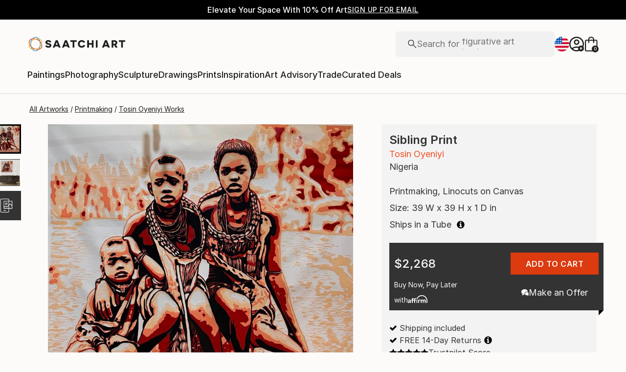

--- FILE ---
content_type: text/html; charset=utf-8
request_url: https://www.saatchiart.com/art/Printmaking-Sibling/1562203/10650211/view
body_size: 43883
content:
<!DOCTYPE html><html lang="en"><head><meta charSet="utf-8"/><title>Sibling Printmaking by Tosin Oyeniyi | Saatchi Art</title><meta name="viewport" content="width=device-width, initial-scale=1.0, maximum-scale=5.0"/><meta name="description" content="Saatchi Art is pleased to offer the art print, &quot;Sibling,&quot; by Tosin Oyeniyi, available for purchase at $2,268 USD. Original Printmaking: Linocuts on Canvas. Size is 39 H x 39 W x 1 in."/><meta property="og:site_name" content="Saatchi Art"/><meta property="og:type" content="product"/><meta property="og:image" content="https://images.saatchiart.com/saatchi/1562203/art/10650211/9712697-HXYYVZVW-7.jpg"/><meta property="og:title" content="Sibling Printmaking by Tosin Oyeniyi | Saatchi Art"/><meta property="og:description" content="Saatchi Art is pleased to offer the art print, &quot;Sibling,&quot; by Tosin Oyeniyi, available for purchase at $2,268 USD. Original Printmaking: Linocuts on Canvas. Size is 39 H x 39 W x 1 in."/><meta property="og:url" content="https://www.saatchiart.com/art/Printmaking-Sibling/1562203/10650211/view"/><meta property="og:locale" content="en-us"/><meta property="og:locale:alternate" content="en_us"/><meta property="og:availability" content="instock"/><meta property="product:price:currency" content="USD"/><meta property="product:price:amount" content="2268"/><meta name="robots" content="max-image-preview:large, noai, noimageai"/><link rel="canonical" href="https://www.saatchiart.com/art/Printmaking-Sibling/1562203/10650211/view"/><link rel="alternate" href="https://www.saatchiart.com/art/Printmaking-Sibling/1562203/10650211/view" hrefLang="x-default"/><link rel="alternate" href="https://www.saatchiart.com/en-au/art/Printmaking-Sibling/1562203/10650211/view" hrefLang="en-au"/><link rel="alternate" href="https://www.saatchiart.com/en-at/art/Printmaking-Sibling/1562203/10650211/view" hrefLang="en-at"/><link rel="alternate" href="https://www.saatchiart.com/en-bh/art/Printmaking-Sibling/1562203/10650211/view" hrefLang="en-bh"/><link rel="alternate" href="https://www.saatchiart.com/en-be/art/Printmaking-Sibling/1562203/10650211/view" hrefLang="en-be"/><link rel="alternate" href="https://www.saatchiart.com/en-br/art/Printmaking-Sibling/1562203/10650211/view" hrefLang="en-br"/><link rel="alternate" href="https://www.saatchiart.com/en-bn/art/Printmaking-Sibling/1562203/10650211/view" hrefLang="en-bn"/><link rel="alternate" href="https://www.saatchiart.com/en-bg/art/Printmaking-Sibling/1562203/10650211/view" hrefLang="en-bg"/><link rel="alternate" href="https://www.saatchiart.com/en-ca/art/Printmaking-Sibling/1562203/10650211/view" hrefLang="en-ca"/><link rel="alternate" href="https://www.saatchiart.com/en-ky/art/Printmaking-Sibling/1562203/10650211/view" hrefLang="en-ky"/><link rel="alternate" href="https://www.saatchiart.com/en-cl/art/Printmaking-Sibling/1562203/10650211/view" hrefLang="en-cl"/><link rel="alternate" href="https://www.saatchiart.com/en-cn/art/Printmaking-Sibling/1562203/10650211/view" hrefLang="en-cn"/><link rel="alternate" href="https://www.saatchiart.com/en-co/art/Printmaking-Sibling/1562203/10650211/view" hrefLang="en-co"/><link rel="alternate" href="https://www.saatchiart.com/en-hr/art/Printmaking-Sibling/1562203/10650211/view" hrefLang="en-hr"/><link rel="alternate" href="https://www.saatchiart.com/en-cy/art/Printmaking-Sibling/1562203/10650211/view" hrefLang="en-cy"/><link rel="alternate" href="https://www.saatchiart.com/en-cz/art/Printmaking-Sibling/1562203/10650211/view" hrefLang="en-cz"/><link rel="alternate" href="https://www.saatchiart.com/en-dk/art/Printmaking-Sibling/1562203/10650211/view" hrefLang="en-dk"/><link rel="alternate" href="https://www.saatchiart.com/en-do/art/Printmaking-Sibling/1562203/10650211/view" hrefLang="en-do"/><link rel="alternate" href="https://www.saatchiart.com/en-ee/art/Printmaking-Sibling/1562203/10650211/view" hrefLang="en-ee"/><link rel="alternate" href="https://www.saatchiart.com/en-fi/art/Printmaking-Sibling/1562203/10650211/view" hrefLang="en-fi"/><link rel="alternate" href="https://www.saatchiart.com/en-fr/art/Printmaking-Sibling/1562203/10650211/view" hrefLang="en-fr"/><link rel="alternate" href="https://www.saatchiart.com/en-de/art/Printmaking-Sibling/1562203/10650211/view" hrefLang="en-de"/><link rel="alternate" href="https://www.saatchiart.com/en-gr/art/Printmaking-Sibling/1562203/10650211/view" hrefLang="en-gr"/><link rel="alternate" href="https://www.saatchiart.com/en-gt/art/Printmaking-Sibling/1562203/10650211/view" hrefLang="en-gt"/><link rel="alternate" href="https://www.saatchiart.com/en-ht/art/Printmaking-Sibling/1562203/10650211/view" hrefLang="en-ht"/><link rel="alternate" href="https://www.saatchiart.com/en-hk/art/Printmaking-Sibling/1562203/10650211/view" hrefLang="en-hk"/><link rel="alternate" href="https://www.saatchiart.com/en-hu/art/Printmaking-Sibling/1562203/10650211/view" hrefLang="en-hu"/><link rel="alternate" href="https://www.saatchiart.com/en-is/art/Printmaking-Sibling/1562203/10650211/view" hrefLang="en-is"/><link rel="alternate" href="https://www.saatchiart.com/en-in/art/Printmaking-Sibling/1562203/10650211/view" hrefLang="en-in"/><link rel="alternate" href="https://www.saatchiart.com/en-id/art/Printmaking-Sibling/1562203/10650211/view" hrefLang="en-id"/><link rel="alternate" href="https://www.saatchiart.com/en-ie/art/Printmaking-Sibling/1562203/10650211/view" hrefLang="en-ie"/><link rel="alternate" href="https://www.saatchiart.com/en-il/art/Printmaking-Sibling/1562203/10650211/view" hrefLang="en-il"/><link rel="alternate" href="https://www.saatchiart.com/en-it/art/Printmaking-Sibling/1562203/10650211/view" hrefLang="en-it"/><link rel="alternate" href="https://www.saatchiart.com/en-jp/art/Printmaking-Sibling/1562203/10650211/view" hrefLang="en-jp"/><link rel="alternate" href="https://www.saatchiart.com/en-je/art/Printmaking-Sibling/1562203/10650211/view" hrefLang="en-je"/><link rel="alternate" href="https://www.saatchiart.com/en-jo/art/Printmaking-Sibling/1562203/10650211/view" hrefLang="en-jo"/><link rel="alternate" href="https://www.saatchiart.com/en-ke/art/Printmaking-Sibling/1562203/10650211/view" hrefLang="en-ke"/><link rel="alternate" href="https://www.saatchiart.com/en-kw/art/Printmaking-Sibling/1562203/10650211/view" hrefLang="en-kw"/><link rel="alternate" href="https://www.saatchiart.com/en-lv/art/Printmaking-Sibling/1562203/10650211/view" hrefLang="en-lv"/><link rel="alternate" href="https://www.saatchiart.com/en-lb/art/Printmaking-Sibling/1562203/10650211/view" hrefLang="en-lb"/><link rel="alternate" href="https://www.saatchiart.com/en-lt/art/Printmaking-Sibling/1562203/10650211/view" hrefLang="en-lt"/><link rel="alternate" href="https://www.saatchiart.com/en-lu/art/Printmaking-Sibling/1562203/10650211/view" hrefLang="en-lu"/><link rel="alternate" href="https://www.saatchiart.com/en-my/art/Printmaking-Sibling/1562203/10650211/view" hrefLang="en-my"/><link rel="alternate" href="https://www.saatchiart.com/en-mt/art/Printmaking-Sibling/1562203/10650211/view" hrefLang="en-mt"/><link rel="alternate" href="https://www.saatchiart.com/en-mx/art/Printmaking-Sibling/1562203/10650211/view" hrefLang="en-mx"/><link rel="alternate" href="https://www.saatchiart.com/en-nl/art/Printmaking-Sibling/1562203/10650211/view" hrefLang="en-nl"/><link rel="alternate" href="https://www.saatchiart.com/en-nz/art/Printmaking-Sibling/1562203/10650211/view" hrefLang="en-nz"/><link rel="alternate" href="https://www.saatchiart.com/en-ng/art/Printmaking-Sibling/1562203/10650211/view" hrefLang="en-ng"/><link rel="alternate" href="https://www.saatchiart.com/en-no/art/Printmaking-Sibling/1562203/10650211/view" hrefLang="en-no"/><link rel="alternate" href="https://www.saatchiart.com/en-pe/art/Printmaking-Sibling/1562203/10650211/view" hrefLang="en-pe"/><link rel="alternate" href="https://www.saatchiart.com/en-ph/art/Printmaking-Sibling/1562203/10650211/view" hrefLang="en-ph"/><link rel="alternate" href="https://www.saatchiart.com/en-pl/art/Printmaking-Sibling/1562203/10650211/view" hrefLang="en-pl"/><link rel="alternate" href="https://www.saatchiart.com/en-pt/art/Printmaking-Sibling/1562203/10650211/view" hrefLang="en-pt"/><link rel="alternate" href="https://www.saatchiart.com/en-pr/art/Printmaking-Sibling/1562203/10650211/view" hrefLang="en-pr"/><link rel="alternate" href="https://www.saatchiart.com/en-qa/art/Printmaking-Sibling/1562203/10650211/view" hrefLang="en-qa"/><link rel="alternate" href="https://www.saatchiart.com/en-ro/art/Printmaking-Sibling/1562203/10650211/view" hrefLang="en-ro"/><link rel="alternate" href="https://www.saatchiart.com/en-sa/art/Printmaking-Sibling/1562203/10650211/view" hrefLang="en-sa"/><link rel="alternate" href="https://www.saatchiart.com/en-sg/art/Printmaking-Sibling/1562203/10650211/view" hrefLang="en-sg"/><link rel="alternate" href="https://www.saatchiart.com/en-sk/art/Printmaking-Sibling/1562203/10650211/view" hrefLang="en-sk"/><link rel="alternate" href="https://www.saatchiart.com/en-si/art/Printmaking-Sibling/1562203/10650211/view" hrefLang="en-si"/><link rel="alternate" href="https://www.saatchiart.com/en-za/art/Printmaking-Sibling/1562203/10650211/view" hrefLang="en-za"/><link rel="alternate" href="https://www.saatchiart.com/en-kr/art/Printmaking-Sibling/1562203/10650211/view" hrefLang="en-kr"/><link rel="alternate" href="https://www.saatchiart.com/en-es/art/Printmaking-Sibling/1562203/10650211/view" hrefLang="en-es"/><link rel="alternate" href="https://www.saatchiart.com/en-se/art/Printmaking-Sibling/1562203/10650211/view" hrefLang="en-se"/><link rel="alternate" href="https://www.saatchiart.com/en-ch/art/Printmaking-Sibling/1562203/10650211/view" hrefLang="en-ch"/><link rel="alternate" href="https://www.saatchiart.com/en-tw/art/Printmaking-Sibling/1562203/10650211/view" hrefLang="en-tw"/><link rel="alternate" href="https://www.saatchiart.com/en-th/art/Printmaking-Sibling/1562203/10650211/view" hrefLang="en-th"/><link rel="alternate" href="https://www.saatchiart.com/en-tt/art/Printmaking-Sibling/1562203/10650211/view" hrefLang="en-tt"/><link rel="alternate" href="https://www.saatchiart.com/en-tr/art/Printmaking-Sibling/1562203/10650211/view" hrefLang="en-tr"/><link rel="alternate" href="https://www.saatchiart.com/en-vi/art/Printmaking-Sibling/1562203/10650211/view" hrefLang="en-vi"/><link rel="alternate" href="https://www.saatchiart.com/en-ae/art/Printmaking-Sibling/1562203/10650211/view" hrefLang="en-ae"/><link rel="alternate" href="https://www.saatchiart.com/en-gb/art/Printmaking-Sibling/1562203/10650211/view" hrefLang="en-gb"/><link rel="alternate" href="https://www.saatchiart.com/art/Printmaking-Sibling/1562203/10650211/view" hrefLang="en-us"/><link rel="alternate" href="https://www.saatchiart.com/en-uy/art/Printmaking-Sibling/1562203/10650211/view" hrefLang="en-uy"/><link rel="alternate" href="https://www.saatchiart.com/en-vn/art/Printmaking-Sibling/1562203/10650211/view" hrefLang="en-vn"/><link rel="preload" fetchPriority="high" as="image" href="https://images.saatchiart.com/saatchi/1562203/art/10650211/9712697-HXYYVZVW-7.jpg"/><meta name="next-head-count" content="93"/><link rel="shortcut icon" href="/favicon.ico"/><meta http-equiv="x-ua-compatible" content="ie=edge"/><meta name="google-site-verification" content="D0TrMFxM-EpPQHRE3_NhEkyr18KTU2oAKWthx_UiPEw"/><meta name="p:domain_verify" content="a4a757960617d67430cc04a93e1d4224"/><meta name="fb:app_id" content="210151261128009"/><link rel="dns-prefetch" href="//www.saatchiart.com"/><link rel="preconnect" href="https://cloudfront.net/" crossorigin="anonymous"/><link rel="preconnect" href="https://www.google-analytics.com" crossorigin="anonymous"/><link rel="preconnect" href="https://www.googletagmanager.com" crossorigin="anonymous"/><link rel="preconnect" href="https://api.visii.com/" crossorigin="anonymous"/><link rel="preload" href="https://www.saatchiart.com/saatchi-general/static/fonts/Inter-Regular.woff2" as="font" type="font/woff2" crossorigin="anonymous"/><link rel="preload" href="https://www.saatchiart.com/saatchi-general/static/fonts/Inter-Medium.woff2" as="font" type="font/woff2" crossorigin="anonymous"/><link rel="preload" href="https://www.saatchiart.com/saatchi-general/static/fonts/Inter-SemiBold.woff2" as="font" type="font/woff2" crossorigin="anonymous"/><link rel="preload" href="https://www.saatchiart.com/saatchi-general/static/fonts/Inter-Light.woff2" as="font" type="font/woff2" crossorigin="anonymous"/><script>dataLayer = [{"environment":"production","event":"pagetype","pagetype":"artDetail","artist country":"Nigeria","artist id":1562203,"artist name":"tosin oyeniyi","artwork id":"10650211","artwork title":"Sibling","badges":["Artist featured in a collection"],"category":"Printmaking","ecommerce":{"currencyCode":"USD","detail":{"products":[{"name":"Sibling","id":"P1-U1562203-A10650211-T1","price":2268,"brand":"saatchi","category":"Printmaking","variant":"original","quantity":1}]}},"medium":["Linocuts","Engraving"],"original availability":"forSale","price":226800,"product type":"original","sacs":0,"sku":"P1-U1562203-A10650211-T1","style":["Figurative","Expressionism"],"subject":"Family"}]</script><script>(function(w,d,s,l,i){w[l]=w[l]||[];w[l].push({'gtm.start':
new Date().getTime(),event:'gtm.js'});var f=d.getElementsByTagName(s)[0],
j=d.createElement(s),dl=l!='dataLayer'?'&l='+l:'';j.async=true;j.src=
'https://www.googletagmanager.com/gtm.js?id='+i+dl;f.parentNode.insertBefore(j,f);
})(window,document,'script','dataLayer','GTM-P6ZNR6');</script><script type="text/javascript" src="//widget.trustpilot.com/bootstrap/v5/tp.widget.bootstrap.min.js" async=""></script><script src="//cdn.alby.com/apps/launcher/embed.js?brandId=474bd7da-ae8b-481b-891a-23c539975072"></script><link rel="preload" href="https://images.saatchiart.com/saatchi-general/_next/static/css/11ddc2d70c9d07a1.css" as="style"/><link rel="stylesheet" href="https://images.saatchiart.com/saatchi-general/_next/static/css/11ddc2d70c9d07a1.css" data-n-g=""/><link rel="preload" href="https://images.saatchiart.com/saatchi-general/_next/static/css/8888b722c0202ae7.css" as="style"/><link rel="stylesheet" href="https://images.saatchiart.com/saatchi-general/_next/static/css/8888b722c0202ae7.css" data-n-p=""/><link rel="preload" href="https://images.saatchiart.com/saatchi-general/_next/static/css/6595cb3b09c0d2bd.css" as="style"/><link rel="stylesheet" href="https://images.saatchiart.com/saatchi-general/_next/static/css/6595cb3b09c0d2bd.css"/><noscript data-n-css=""></noscript><script defer="" nomodule="" src="https://images.saatchiart.com/saatchi-general/_next/static/chunks/polyfills-c67a75d1b6f99dc8.js"></script><script defer="" src="https://images.saatchiart.com/saatchi-general/_next/static/chunks/6358.848463b42323ba2a.js"></script><script defer="" src="https://images.saatchiart.com/saatchi-general/_next/static/chunks/3049.47929fb2488c3e6b.js"></script><script defer="" src="https://images.saatchiart.com/saatchi-general/_next/static/chunks/navigation.02fe57c2a4f14db6.js"></script><script src="https://images.saatchiart.com/saatchi-general/_next/static/chunks/webpack-3007e8198605ecdf.js" defer=""></script><script src="https://images.saatchiart.com/saatchi-general/_next/static/chunks/main-5953d963371eaa9c.js" defer=""></script><script src="https://images.saatchiart.com/saatchi-general/_next/static/chunks/pages/_app-f42f748c3613a28b.js" defer=""></script><script src="https://images.saatchiart.com/saatchi-general/_next/static/chunks/redux-3a8d183b656d12f8.js" defer=""></script><script src="https://images.saatchiart.com/saatchi-general/_next/static/chunks/pages/saatchi/artdetail2-9cc48b1e0116b98b.js" defer=""></script><script src="https://images.saatchiart.com/saatchi-general/_next/static/0xlbPVViRMDvJbjMzY2vJ/_buildManifest.js" defer=""></script><script src="https://images.saatchiart.com/saatchi-general/_next/static/0xlbPVViRMDvJbjMzY2vJ/_ssgManifest.js" defer=""></script><style data-styled="" data-styled-version="5.2.1">.kaspml{color:#333;padding-top:var(--promo-bar-height);--mobile-header-height:56px;--promo-bar-height:56px;}/*!sc*/
@media (min-width:1170px){.kaspml{--promo-bar-height:40px;}}/*!sc*/
body[data-promo='hidden'] .sc-1tf54bo-0{padding-top:0;}/*!sc*/
@media (min-width:1000px){.kaspml{padding:0;}}/*!sc*/
data-styled.g1[id="sc-1tf54bo-0"]{content:"kaspml,"}/*!sc*/
.iYVXGF{width:100%;display:-webkit-box;display:-webkit-flex;display:-ms-flexbox;display:flex;-webkit-flex-direction:column;-ms-flex-direction:column;flex-direction:column;-webkit-undefined;-ms-flex-undefined;undefined;-webkit-undefined;-ms-flex-undefined;undefined;-webkit-undefined;-ms-flex-undefined;undefined;}/*!sc*/
.iYVXGF[data-type='quantity'][data-disabled='true']{opacity:0.6;}/*!sc*/
.iYVXGF[data-type='limited-product'] [data-disabled='true']{opacity:0.6;}/*!sc*/
.iYVXGF[data-type='price']{opacity:1;}/*!sc*/
data-styled.g7[id="sc-13l59v1-1"]{content:"iYVXGF,"}/*!sc*/
.kNUczh{width:100%;height:var(--promo-bar-height);}/*!sc*/
.kNUczh[data-promo-hide]{margin-top:calc(var(--promo-bar-height) * -1);}/*!sc*/
@media (max-width:999px){.kNUczh{height:0;}.kNUczh[data-promo-hide]{margin-top:calc(var(--promo-bar-height) * -1);}}/*!sc*/
data-styled.g15[id="sc-1auwnl8-0"]{content:"kNUczh,"}/*!sc*/
.fxmAYG{width:100%;height:var(--promo-bar-height);}/*!sc*/
@media (max-width:999px){.fxmAYG{height:0;}}/*!sc*/
@-webkit-keyframes FadeInNanoBar{.fxmAYG from{opacity:0;}.fxmAYG to{opacity:1;}}/*!sc*/
@-moz-keyframes FadeInNanoBar{.fxmAYG from{opacity:0;}.fxmAYG to{opacity:1;}}/*!sc*/
@-o-keyframes FadeInNanoBar{.fxmAYG from{opacity:0;}.fxmAYG to{opacity:1;}}/*!sc*/
@-webkit-keyframes FadeInNanoBar{from{opacity:0;}to{opacity:1;}}/*!sc*/
@keyframes FadeInNanoBar{from{opacity:0;}to{opacity:1;}}/*!sc*/
.fxmAYG [data-style='paragraph-wp']{margin:0;}/*!sc*/
.fxmAYG .wrapper{box-sizing:border-box;background:#000000;color:#ffffff;display:-webkit-box;display:-webkit-flex;display:-ms-flexbox;display:flex;-webkit-box-pack:center;-webkit-justify-content:center;-ms-flex-pack:center;justify-content:center;-webkit-align-items:center;-webkit-box-align:center;-ms-flex-align:center;align-items:center;width:100%;height:var(--promo-bar-height);padding:8px 40px;}/*!sc*/
@media (max-width:999px){.fxmAYG .wrapper{--promo-bar-height:56px;padding:8px 16px;}}/*!sc*/
@media (min-width:1000px) and (max-width:1170px){.fxmAYG .wrapper{--promo-bar-height:56px;padding:8px 40px;}}/*!sc*/
.fxmAYG .wrapper .layout{display:-webkit-box;display:-webkit-flex;display:-ms-flexbox;display:flex;-webkit-flex-direction:row;-ms-flex-direction:row;flex-direction:row;-webkit-align-items:center;-webkit-box-align:center;-ms-flex-align:center;align-items:center;gap:16px;}/*!sc*/
.fxmAYG .wrapper .layout promoCta{gap:8px;}/*!sc*/
.fxmAYG .wrapper .tagline{display:-webkit-box;display:-webkit-flex;display:-ms-flexbox;display:flex;-webkit-flex:0 1 auto;-ms-flex:0 1 auto;flex:0 1 auto;}/*!sc*/
.fxmAYG .wrapper [data-section='coupon-list']{display:-webkit-box;display:-webkit-flex;display:-ms-flexbox;display:flex;-webkit-flex-direction:row;-ms-flex-direction:row;flex-direction:row;gap:16px;}/*!sc*/
@media (max-width:999px){.fxmAYG .wrapper [data-section='coupon-list']{gap:0;}}/*!sc*/
.fxmAYG .wrapper .link a{color:#ffffff;-webkit-text-decoration:underline;text-decoration:underline;}/*!sc*/
@media (max-width:999px){.fxmAYG .wrapper .tagline{margin-bottom:10px;}.fxmAYG .wrapper [data-section='coupon-list']{width:100%;-webkit-flex-direction:column;-ms-flex-direction:column;flex-direction:column;}.fxmAYG .wrapper [data-type='item'] + [data-type='item'] [data-type='item-container']{border-top:none;border-right:1px solid #1e1e1e;border-bottom:1px solid #1e1e1e;border-left:1px solid #1e1e1e;}}/*!sc*/
.fxmAYG [data-type='countdown'] [data-type='hours']:after,.fxmAYG [data-type='countdown'] [data-type='minutes']:after{content:':';margin:0 5px;}/*!sc*/
.fxmAYG .wrapper .mobile{display:-webkit-box;display:-webkit-flex;display:-ms-flexbox;display:flex;-webkit-flex-direction:column;-ms-flex-direction:column;flex-direction:column;gap:4px;-webkit-box-pack:center;-webkit-justify-content:center;-ms-flex-pack:center;justify-content:center;-webkit-align-items:center;-webkit-box-align:center;-ms-flex-align:center;align-items:center;}/*!sc*/
.fxmAYG .wrapper .mobile .offers-toggle{position:absolute;right:16px;display:-webkit-box;display:-webkit-flex;display:-ms-flexbox;display:flex;-webkit-align-items:center;-webkit-box-align:center;-ms-flex-align:center;align-items:center;cursor:pointer;}/*!sc*/
.fxmAYG .wrapper .mobile .offers-toggle .caret{cursor:pointer;-webkit-transition:-webkit-transform 0.3s;-webkit-transition:transform 0.3s;transition:transform 0.3s;-webkit-transform:rotate(180deg);-ms-transform:rotate(180deg);transform:rotate(180deg);opacity:1;}/*!sc*/
.fxmAYG .wrapper .mobile .offers-toggle .caret.show{-webkit-transform:rotate(0deg);-ms-transform:rotate(0deg);transform:rotate(0deg);}/*!sc*/
@media (min-width:999px){.fxmAYG .wrapper .layout{display:-webkit-box;display:-webkit-flex;display:-ms-flexbox;display:flex;}.fxmAYG .wrapper .mobile{display:none;}}/*!sc*/
@media (max-width:999px){.fxmAYG .wrapper{height:var(--promo-bar-height);max-height:var(--promo-bar-height);position:relative;margin-top:calc(var(--promo-bar-height) * -1);z-index:1000;top:0;left:0;-webkit-flex-direction:column;-ms-flex-direction:column;flex-direction:column;}.fxmAYG .wrapper .layout{position:absolute;top:100%;right:0;z-index:10;gap:0;-webkit-flex-direction:column;-ms-flex-direction:column;flex-direction:column;-webkit-align-items:flex-start;-webkit-box-align:flex-start;-ms-flex-align:flex-start;align-items:flex-start;background:#ffffff;color:#333333;width:100%;opacity:0;-webkit-transition:opacity 0.25s ease-in-out;transition:opacity 0.25s ease-in-out;-moz-transition:opacity 0.25s ease-in-out;-webkit-transition:opacity 0.25s ease-in-out;box-shadow:0 5px 15px 0 rgba(0,0,0,0.1),0 15px 15px 0 rgba(0,0,0,0.1);pointer-events:none;}.fxmAYG .wrapper .layout.show{opacity:1;pointer-events:initial;}.fxmAYG .wrapper .layout.show > *{color:#333333;}.fxmAYG .wrapper .mobile{width:100%;display:-webkit-box;display:-webkit-flex;display:-ms-flexbox;display:flex;}}/*!sc*/
.fxmAYG .mobile-navigation,.fxmAYG .mobile-navigation__menu__inner,.fxmAYG .mobile-navigation__header,.fxmAYG .checkout__header,.fxmAYG .mobile-navigation__search-container{margin-top:var(--promo-bar-height);}/*!sc*/
@media (min-width:999px){.fxmAYG .checkout__header{margin-top:0px !important;}}/*!sc*/
.fxmAYG .mobile-navigation__content{height:calc(100% - var(--promo-bar-height));}/*!sc*/
@media screen and (max-width:999px){.fxmAYG form[action='/all'],.fxmAYG form[action='/all'] + div,.fxmAYG div[role='button'][data-reactid='15']{margin-top:var(--promo-bar-height);}.fxmAYG div[data-reactid='20']{padding-top:80px;}.fxmAYG div[data-reactid='547']{top:var(--promo-bar-height);z-index:2 !important;}.fxmAYG nav:not([data-section='main-navigation']) > div > div:first-child > div:nth-child(2),.fxmAYG nav > div > form,.fxmAYG nav > div > form ~ div{margin-top:var(--promo-bar-height) !important;}.fxmAYG .checkout__container{margin-top:120px;}}/*!sc*/
data-styled.g16[id="sc-1auwnl8-1"]{content:"fxmAYG,"}/*!sc*/
.iIikxv{position:relative;-webkit-box-pack:justify;-webkit-justify-content:space-between;-ms-flex-pack:justify;justify-content:space-between;-webkit-flex:1;-ms-flex:1;flex:1;width:100%;min-height:400px;}/*!sc*/
.iIikxv[data-app='artdetail']{width:100%;max-width:1160px;margin:0 auto;}/*!sc*/
@media (max-width:1024px){.iIikxv[data-app='artdetail']{max-width:770px;}}/*!sc*/
.iIikxv[data-app='artdetail'] [data-section='carousel']{height:auto;}/*!sc*/
.iIikxv[data-app='artdetail'] [data-section='artist-carousel']{margin-top:72px;height:auto;}/*!sc*/
@media (max-width:1256px){.iIikxv[data-app='artdetail'] [data-section='artist-carousel']{padding:0 15px;}}/*!sc*/
@media (max-width:992px){.iIikxv[data-app='artdetail'] [data-section='artist-carousel']{margin-top:30px;}}/*!sc*/
.iIikxv[data-app='artdetail'] [data-section='artist-carousel'] [data-type='artist-carousel-title']{margin-bottom:32px;}/*!sc*/
@media (max-width:992px){.iIikxv[data-app='artdetail'] [data-section='artist-carousel'] [data-type='artist-carousel-title']{margin-bottom:16px;}}/*!sc*/
.iIikxv[data-app='artdetail'] [data-section='reference-line']{display:-webkit-box;display:-webkit-flex;display:-ms-flexbox;display:flex;-webkit-flex-direction:column;-ms-flex-direction:column;flex-direction:column;-webkit-align-items:center;-webkit-box-align:center;-ms-flex-align:center;align-items:center;-webkit-box-pack:center;-webkit-justify-content:center;-ms-flex-pack:center;justify-content:center;height:1px;background:none;width:100%;-webkit-order:3;-ms-flex-order:3;order:3;}/*!sc*/
.iIikxv[data-app='artdetail'] [data-section='rec-carousel']{margin-top:72px;height:auto;-webkit-order:5;-ms-flex-order:5;order:5;}/*!sc*/
@media (max-width:1256px){.iIikxv[data-app='artdetail'] [data-section='rec-carousel']{padding:0 15px;}}/*!sc*/
@media (max-width:992px){.iIikxv[data-app='artdetail'] [data-section='rec-carousel']{margin-top:30px;}}/*!sc*/
.iIikxv[data-app='artdetail'] [data-section='rec-carousel'][data-style='change-order']{-webkit-order:1;-ms-flex-order:1;order:1;}/*!sc*/
.iIikxv[data-app='artdetail'] [data-section='rec-carousel'] [data-type='rec-carousel-title']{margin-bottom:32px;}/*!sc*/
@media (max-width:992px){.iIikxv[data-app='artdetail'] [data-section='rec-carousel'] [data-type='rec-carousel-title']{margin-bottom:16px;}}/*!sc*/
.iIikxv[data-app='artdetail'] [data-section='visii-carousel']{margin-top:72px;height:auto;-webkit-order:4;-ms-flex-order:4;order:4;}/*!sc*/
.iIikxv[data-app='artdetail'] [data-section='visii-carousel'][data-style='change-order']{-webkit-order:0;-ms-flex-order:0;order:0;}/*!sc*/
@media (max-width:1256px){.iIikxv[data-app='artdetail'] [data-section='visii-carousel']{padding:0 15px;}}/*!sc*/
@media (max-width:992px){.iIikxv[data-app='artdetail'] [data-section='visii-carousel']{margin-top:40px;}}/*!sc*/
.iIikxv[data-app='artdetail'] [data-section='visii-carousel'] [data-type='visii-carousel-title']{margin-bottom:32px;}/*!sc*/
@media (max-width:992px){.iIikxv[data-app='artdetail'] [data-section='visii-carousel'] [data-type='visii-carousel-title']{margin-bottom:16px;}}/*!sc*/
.iIikxv[data-app='curatorNotes']{width:100%;min-height:400px;max-width:1256px;-webkit-flex:1 1 0%;-ms-flex:1 1 0%;flex:1 1 0%;margin:0px auto;}/*!sc*/
@media (max-width:1256px){.iIikxv[data-app='curatorNotes']{padding:0 15px;}}/*!sc*/
@media (max-width:1024px){.iIikxv[data-app='curatorNotes']{max-width:770px;}}/*!sc*/
.iIikxv[data-app='account']{width:100%;min-height:400px;max-width:1256px;-webkit-flex:1 1 0%;-ms-flex:1 1 0%;flex:1 1 0%;margin:0px auto;}/*!sc*/
@media (max-width:1024px){.iIikxv[data-app='account']{max-width:770px;}}/*!sc*/
.iIikxv[data-app='account-artworks'] [data-section='email-verification-section']{padding:40px 30px;margin:0 30px;-webkit-flex:1;-ms-flex:1;flex:1;display:-webkit-box;display:-webkit-flex;display:-ms-flexbox;display:flex;-webkit-flex-direction:column;-ms-flex-direction:column;flex-direction:column;}/*!sc*/
@media (max-width:992px){.iIikxv[data-app='account-artworks'] [data-section='email-verification-section']{padding:24px 15px 0;margin:0 15px;}}/*!sc*/
.iIikxv[data-app='account-artworks'] [data-section='email-verification-section'] a{color:#dc3a0f;}/*!sc*/
.iIikxv[data-app='account-artworks'] [data-section='email-verification-section'] [data-type='title']{margin-bottom:24px;}/*!sc*/
.iIikxv[data-app='account-artworks'] [id='recaptcha']{margin-top:50px;}/*!sc*/
.iIikxv[data-app='account-artworks'] [id='recaptcha'] p,.iIikxv[data-app='account-artworks'] [id='recaptcha'] a{font-size:12px;}/*!sc*/
.iIikxv[data-app='account-artworks'] [id='recaptcha'] a{text-transform:initial;padding:0 2px;}/*!sc*/
.iIikxv[data-app='curation'] [data-type='top']{margin-bottom:30px;margin-top:15px;}/*!sc*/
data-styled.g18[id="sc-1jll5pa-0"]{content:"iIikxv,"}/*!sc*/
.fdZDEc{width:16px;height:16px;top:0.15em;position:relative;}/*!sc*/
data-styled.g19[id="sc-1we19cq-0"]{content:"fdZDEc,"}/*!sc*/
.iPcksb{width:18px;height:18px;margin-left:5px;display:inline;position:relative;top:0.15em;}/*!sc*/
data-styled.g22[id="sc-1we19cq-3"]{content:"iPcksb,"}/*!sc*/
.bqXHMM{width:15px;height:15px;}/*!sc*/
data-styled.g23[id="sc-1we19cq-4"]{content:"bqXHMM,"}/*!sc*/
.kXFQUN{margin-left:12px;width:32px;height:32px;cursor:pointer;}/*!sc*/
.kXFQUN > *{fill:#fff;}/*!sc*/
data-styled.g33[id="sc-1we19cq-14"]{content:"kXFQUN,"}/*!sc*/
.eaSMUL{width:16px;height:18px;}/*!sc*/
data-styled.g35[id="sc-1we19cq-16"]{content:"eaSMUL,"}/*!sc*/
.kGPUNf{display:-webkit-box;display:-webkit-flex;display:-ms-flexbox;display:flex;-webkit-align-items:center;-webkit-box-align:center;-ms-flex-align:center;align-items:center;-webkit-box-pack:center;-webkit-justify-content:center;-ms-flex-pack:center;justify-content:center;will-change:opacity;-webkit-transition:0.3s ease-in-out opacity;transition:0.3s ease-in-out opacity;width:180px;height:40px;background:#333;color:#fff;cursor:pointer;opacity:0.8;}/*!sc*/
.kGPUNf:hover{opacity:1;}/*!sc*/
.kGPUNf p{font-size:13px;color:#fff;margin:5px;}/*!sc*/
@media (max-width:992px){.kGPUNf{opacity:1;width:35px;height:35px;border-radius:50%;}.kGPUNf p{display:none;}}/*!sc*/
data-styled.g37[id="sc-1mt4nur-1"]{content:"kGPUNf,"}/*!sc*/
.dOqcyL{width:100%;display:block;margin:30px 0px 10px 0px;z-index:3;}/*!sc*/
@media (min-width:1024px){.dOqcyL{display:none;}}/*!sc*/
.dOqcyL [data-type='view-in-room-AR']{border:solid 1px #333333;width:100%;height:44px;background:#ffffffcc;border-radius:0;}/*!sc*/
.dOqcyL [data-type='view-in-room-AR'] p{margin:7px 0 6px 16px;color:#333333;font-size:16px;width:170px;height:19px;font-weight:bold;display:block;}/*!sc*/
data-styled.g39[id="sc-1mt4nur-3"]{content:"dOqcyL,"}/*!sc*/
.cFPtDp{width:100%;display:-webkit-box;display:-webkit-flex;display:-ms-flexbox;display:flex;-webkit-box-pack:justify;-webkit-justify-content:space-between;-ms-flex-pack:justify;justify-content:space-between;-webkit-align-items:center;-webkit-box-align:center;-ms-flex-align:center;align-items:center;-webkit-undefined;-ms-flex-undefined;undefined;-webkit-undefined;-ms-flex-undefined;undefined;}/*!sc*/
.eLFejQ{width:100%;display:-webkit-box;display:-webkit-flex;display:-ms-flexbox;display:flex;-webkit-box-pack:justify;-webkit-justify-content:space-between;-ms-flex-pack:justify;justify-content:space-between;-webkit-align-items:center;-webkit-box-align:center;-ms-flex-align:center;align-items:center;-webkit-box-pack:start;-webkit-justify-content:flex-start;-ms-flex-pack:start;justify-content:flex-start;-webkit-align-items:center;-webkit-box-align:center;-ms-flex-align:center;align-items:center;}/*!sc*/
data-styled.g40[id="sc-1nscx2h-0"]{content:"cFPtDp,eLFejQ,"}/*!sc*/
.hJdmeY{width:100%;display:-webkit-box;display:-webkit-flex;display:-ms-flexbox;display:flex;-webkit-flex-direction:column;-ms-flex-direction:column;flex-direction:column;-webkit-undefined;-ms-flex-undefined;undefined;-webkit-undefined;-ms-flex-undefined;undefined;}/*!sc*/
.hJdmeY .sc-1mt4nur-2 ~ p{margin-bottom:-35px;}/*!sc*/
data-styled.g41[id="sc-1nscx2h-1"]{content:"hJdmeY,"}/*!sc*/
.cgBgPs{position:relative;width:100%;height:100%;min-height:200px;}/*!sc*/
.cgBgPs[data-type='thumb']{min-height:unset;}/*!sc*/
.cgBgPs > .sc-1nscx2h-1{position:absolute;top:38%;left:50%;-webkit-transform:translate(-50%,-50%);-ms-transform:translate(-50%,-50%);transform:translate(-50%,-50%);z-index:1;}/*!sc*/
data-styled.g54[id="sc-nwzxjk-2"]{content:"cgBgPs,"}/*!sc*/
.ivDeIt{width:100%;height:100%;object-fit:contain;}/*!sc*/
data-styled.g55[id="sc-nwzxjk-3"]{content:"ivDeIt,"}/*!sc*/
.fovPDa{background:#ffffff;position:absolute;width:23px;top:28%;left:50%;-webkit-transform:translate(-50%,-50%);-ms-transform:translate(-50%,-50%);transform:translate(-50%,-50%);z-index:1;box-shadow:0px 1px 5px 2px #cccccc;}/*!sc*/
data-styled.g56[id="sc-nwzxjk-4"]{content:"fovPDa,"}/*!sc*/
.jnPzXX{text-align:center;}/*!sc*/
data-styled.g81[id="sc-8tqy6w-3"]{content:"jnPzXX,"}/*!sc*/
.eprBTp{background:#DC3A0F;color:#ffffff;font-weight:bold;font-size:18px;width:250px;height:45px;text-align:center;display:-webkit-box;display:-webkit-flex;display:-ms-flexbox;display:flex;-webkit-box-pack:center;-webkit-justify-content:center;-ms-flex-pack:center;justify-content:center;-webkit-align-items:center;-webkit-box-align:center;-ms-flex-align:center;align-items:center;border:none;cursor:pointer;gap:12px;}/*!sc*/
.eprBTp[data-button='mao']{color:#fcfbf9;width:180px;font-size:12px;white-space:nowrap;background:transparent;border:1px solid transparent;}/*!sc*/
.eprBTp[data-button='mao'] svg{fill:#fff;}/*!sc*/
data-styled.g82[id="sc-8tqy6w-4"]{content:"eprBTp,"}/*!sc*/
.noVCa{background:#DC3A0F;color:#ffffff;border:none;cursor:pointer;width:250px;height:45px;display:-webkit-box;display:-webkit-flex;display:-ms-flexbox;display:flex;-webkit-box-pack:center;-webkit-justify-content:center;-ms-flex-pack:center;justify-content:center;-webkit-align-items:center;-webkit-box-align:center;-ms-flex-align:center;align-items:center;}/*!sc*/
.noVCa[data-button='add-to-cart']{width:180px;color:#fcfbf9;margin:10px 0 10px 10px;}/*!sc*/
.noVCa[data-button='view-more']{color:#ffffff;margin:10px 0;}/*!sc*/
.noVCa[data-button='reserved']{font-size:11px;font-weight:normal;color:#ffffff;width:70px;height:30px;}/*!sc*/
.noVCa[data-button='mao']{color:#ffffff;width:180px;font-size:12px;white-space:nowrap;background:transparent;border:1px solid transparent;}/*!sc*/
.noVCa[data-button='mao'] svg{margin-right:5px;fill:#fff;}/*!sc*/
.noVCa[data-button='mao-blue']{background:transparent;color:#39c;font-size:17px;font-weight:normal;height:35px;cursor:pointer;}/*!sc*/
.noVCa[data-button='mao-blue'] .fa{display:none;}/*!sc*/
data-styled.g83[id="sc-8tqy6w-5"]{content:"noVCa,"}/*!sc*/
.dqkbWV{margin:24px 0;padding:10px;width:calc(100% + 30px);min-height:80px;background:#333333;color:#fcfbf9;position:relative;}/*!sc*/
.dqkbWV:after{content:'';position:absolute;display:block;border-style:solid;border-color:#000 transparent transparent #000;border-width:5px;bottom:-10px;right:0;}/*!sc*/
.dqkbWV .sc-1nscx2h-1{background:transparent;padding:0;margin:0;}/*!sc*/
.dqkbWV .sc-1nscx2h-1:first-child{padding-right:0;}/*!sc*/
.dqkbWV .sc-1nscx2h-1:last-child{padding-left:0;}/*!sc*/
.dqkbWV span{color:#fff;font-weight:normal;}/*!sc*/
.dqkbWV[data-status='forSale']{-webkit-flex-direction:column;-ms-flex-direction:column;flex-direction:column;-webkit-box-pack:justify-content;-webkit-justify-content:justify-content;-ms-flex-pack:justify-content;justify-content:justify-content;}/*!sc*/
.dqkbWV[data-status='forSale'] .sc-1nscx2h-1 + .sc-1nscx2h-1{-webkit-align-items:center;-webkit-box-align:center;-ms-flex-align:center;align-items:center;}/*!sc*/
.dqkbWV[data-status='notForSale']{-webkit-box-pack:center;-webkit-justify-content:center;-ms-flex-pack:center;justify-content:center;-webkit-align-items:center;-webkit-box-align:center;-ms-flex-align:center;align-items:center;min-height:50px;}/*!sc*/
.dqkbWV[data-status='soldOut']{-webkit-flex-direction:column;-ms-flex-direction:column;flex-direction:column;-webkit-box-pack:center;-webkit-justify-content:center;-ms-flex-pack:center;justify-content:center;-webkit-align-items:center;-webkit-box-align:center;-ms-flex-align:center;align-items:center;text-align:center;}/*!sc*/
.dqkbWV[data-status='soldOut'] .sc-8tqy6w-8{margin:0 auto 10px;}/*!sc*/
.dqkbWV[data-status='reserved']{-webkit-flex-direction:row;-ms-flex-direction:row;flex-direction:row;-webkit-box-pack:justify;-webkit-justify-content:space-between;-ms-flex-pack:justify;justify-content:space-between;-webkit-align-items:center;-webkit-box-align:center;-ms-flex-align:center;align-items:center;min-height:50px;}/*!sc*/
.dqkbWV[data-status='reserved'] span{font-size:16px;margin-left:12px;}/*!sc*/
.dqkbWV[data-type='print']{-webkit-box-pack:justify;-webkit-justify-content:space-between;-ms-flex-pack:justify;justify-content:space-between;-webkit-align-items:center;-webkit-box-align:center;-ms-flex-align:center;align-items:center;}/*!sc*/
.dqkbWV[data-type='print'] .sc-1nscx2h-1{width:auto;}/*!sc*/
.dqkbWV .affirm-product-modal{-webkit-align-self:flex-end;-ms-flex-item-align:end;align-self:flex-end;display:block;padding:0;text-align:left;}/*!sc*/
.dqkbWV .affirm-product-modal [data-type='affirm-logo']{display:-webkit-box;display:-webkit-flex;display:-ms-flexbox;display:flex;gap:5px;margin-top:5px;}/*!sc*/
.dqkbWV .affirm-product-modal [data-type='affirm-logo'] span{margin:0;}/*!sc*/
data-styled.g87[id="sc-8tqy6w-9"]{content:"dqkbWV,"}/*!sc*/
.gpUgJk{display:-webkit-box;display:-webkit-flex;display:-ms-flexbox;display:flex;-webkit-flex-direction:column;-ms-flex-direction:column;flex-direction:column;gap:8px;}/*!sc*/
.gpUgJk [data-type='reason-to-buy-item-container']{display:-webkit-box;display:-webkit-flex;display:-ms-flexbox;display:flex;-webkit-box-pack:start;-webkit-justify-content:flex-start;-ms-flex-pack:start;justify-content:flex-start;-webkit-align-items:center;-webkit-box-align:center;-ms-flex-align:center;align-items:center;}/*!sc*/
.gpUgJk [data-type='trustpilot-container']{display:-webkit-box;display:-webkit-flex;display:-ms-flexbox;display:flex;-webkit-box-pack:start;-webkit-justify-content:flex-start;-ms-flex-pack:start;justify-content:flex-start;-webkit-align-items:center;-webkit-box-align:center;-ms-flex-align:center;align-items:center;gap:4px;}/*!sc*/
.gpUgJk [data-type='trustpilot-container'] [data-type='trustpilot-stars-container']{display:-webkit-box;display:-webkit-flex;display:-ms-flexbox;display:flex;-webkit-box-pack:start;-webkit-justify-content:flex-start;-ms-flex-pack:start;justify-content:flex-start;-webkit-align-items:center;-webkit-box-align:center;-ms-flex-align:center;align-items:center;gap:2px;}/*!sc*/
data-styled.g89[id="sc-8tqy6w-11"]{content:"gpUgJk,"}/*!sc*/
.fytNIl{background:#ffffff;-webkit-box-pack:center;-webkit-justify-content:center;-ms-flex-pack:center;justify-content:center;align:items:flex-center;margin:10px 0 5px;}/*!sc*/
.fytNIl[data-meta]{-webkit-flex-direction:row;-ms-flex-direction:row;flex-direction:row;background:unset;-webkit-box-pack:unset;-webkit-justify-content:unset;-ms-flex-pack:unset;justify-content:unset;align:unset;margin:10px 0 5px;}/*!sc*/
.fytNIl[data-meta] span{font-size:16px;line-height:24px;-webkit-letter-spacing:0.02em;-moz-letter-spacing:0.02em;-ms-letter-spacing:0.02em;letter-spacing:0.02em;color:#000;}/*!sc*/
.fytNIl[data-meta] span:first-child{padding-right:6px;}/*!sc*/
.fytNIl[data-meta] a{width:37px;padding-left:2px;-webkit-box-pack:start;-webkit-justify-content:flex-start;-ms-flex-pack:start;justify-content:flex-start;}/*!sc*/
data-styled.g92[id="sc-8tqy6w-14"]{content:"fytNIl,"}/*!sc*/
.QFlkS{display:-webkit-box;display:-webkit-flex;display:-ms-flexbox;display:flex;max-height:24px;margin:20px 0 30px;}/*!sc*/
.QFlkS[data-meta]{margin:24px 0px 8px 0px;-webkit-flex-direction:row-reverse;-ms-flex-direction:row-reverse;flex-direction:row-reverse;}/*!sc*/
@media (max-width:992px){.QFlkS[data-meta]{margin:16px 0px 0px 0px;display:none;}}/*!sc*/
.QFlkS[data-meta][data-context='gallery']{display:none;}/*!sc*/
@media (max-width:992px){.QFlkS[data-meta][data-context='gallery']{display:-webkit-box;display:-webkit-flex;display:-ms-flexbox;display:flex;}}/*!sc*/
.QFlkS .sc-8tqy6w-14{width:50%;padding:15px;}/*!sc*/
.QFlkS .sc-8tqy6w-14:first-child{margin-right:5px;}/*!sc*/
.QFlkS .sc-8tqy6w-14:last-child{margin-left:5px;}/*!sc*/
.QFlkS[data-meta] .sc-8tqy6w-14:first-child{margin-right:unset;margin-left:5px;-webkit-box-pack:end;-webkit-justify-content:flex-end;-ms-flex-pack:end;justify-content:flex-end;padding:0 15px;}/*!sc*/
.QFlkS[data-meta] .sc-8tqy6w-14:first-child[data-type='views']{padding-right:5px;}/*!sc*/
@media (max-width:768px){.QFlkS[data-meta] .sc-8tqy6w-14:first-child[data-type='views']{padding-right:0;}}/*!sc*/
.QFlkS[data-meta] .sc-8tqy6w-14:last-child{margin-left:unset;margin-right:5px;-webkit-box-pack:start;-webkit-justify-content:flex-start;-ms-flex-pack:start;justify-content:flex-start;-webkit-align-items:center;-webkit-box-align:center;-ms-flex-align:center;align-items:center;padding:0 15px;}/*!sc*/
.QFlkS[data-meta] .sc-8tqy6w-14:last-child[data-type='favorite']{padding-left:0;}/*!sc*/
.QFlkS[data-meta] .sc-8tqy6w-14:last-child [data-type='action']{background:unset;padding-left:0;z-index:4;}/*!sc*/
.QFlkS[data-meta] .sc-8tqy6w-14:last-child [data-type='action'] svg path{fill:#fff;stroke:#666;}/*!sc*/
.QFlkS[data-meta] .sc-8tqy6w-14:last-child [data-type='action'] svg[data-favorite] path{fill:#ef542c;stroke:#ef542c;}/*!sc*/
@media (min-width:768px){.QFlkS[data-meta] .sc-8tqy6w-14:last-child [data-type='action'] svg:hover path{fill:#ef542c;stroke:#ef542c;}}/*!sc*/
data-styled.g93[id="sc-8tqy6w-15"]{content:"QFlkS,"}/*!sc*/
.kytrmH{margin-top:8px;cursor:pointer;}/*!sc*/
.kytrmH a{-webkit-transition:0.3s ease-in-out color;transition:0.3s ease-in-out color;}/*!sc*/
data-styled.g94[id="sc-8tqy6w-16"]{content:"kytrmH,"}/*!sc*/
.khVNua{background:#ffffff;padding:16px;margin:16px 0px;}/*!sc*/
.khVNua img{width:24px;height:24px;margin-right:8px;}/*!sc*/
.khVNua [data-type='badge-description']{color:#1e1e1e;}/*!sc*/
data-styled.g95[id="sc-8tqy6w-17"]{content:"khVNua,"}/*!sc*/
.hGeAmF{padding:16px 16px 24px 16px;}/*!sc*/
data-styled.g96[id="sc-8tqy6w-18"]{content:"hGeAmF,"}/*!sc*/
.kjwuIX{width:100%;background:#f3f3f3;}/*!sc*/
.kjwuIX [data-type='main-artwork-info-container']{display:-webkit-box;display:-webkit-flex;display:-ms-flexbox;display:flex;-webkit-flex-direction:column;-ms-flex-direction:column;flex-direction:column;gap:4px;margin-bottom:24px;}/*!sc*/
.kjwuIX [data-type='main-artwork-info-container'] [data-type='title-text']{word-break:break-word;}/*!sc*/
.kjwuIX [data-type='profile']{-webkit-text-decoration:none;text-decoration:none;}/*!sc*/
.kjwuIX [data-type='profile-artist-name']{color:rgb(240,80,38);}/*!sc*/
.kjwuIX [data-type='sticky-text']{margin:0;}/*!sc*/
.kjwuIX .sc-8tqy6w-1,.kjwuIX .sc-1nscx2h-5,.kjwuIX .sc-1nscx2h-6{text-align:left;}/*!sc*/
.kjwuIX .sc-8tqy6w-1 a,.kjwuIX .sc-1nscx2h-5 a,.kjwuIX .sc-1nscx2h-6 a{color:#f05026;}/*!sc*/
.kjwuIX .sc-1nscx2h-6{color:#333;}/*!sc*/
.kjwuIX .sc-vsd58x-0{margin-bottom:16px;}/*!sc*/
.kjwuIX .sc-vsd58x-0 .sc-vsd58x-1{background:#ffffff;padding:10px 10px;}/*!sc*/
.kjwuIX .sc-vsd58x-0 .sc-vsd58x-1 p{margin:0;}/*!sc*/
.kjwuIX .sc-vsd58x-0 .sc-17b3i7x-0{background:#dcdcdc;}/*!sc*/
.kjwuIX .sc-vsd58x-0 .sc-17b3i7x-0 p{color:#333333;margin:0;}/*!sc*/
.kjwuIX .sc-vsd58x-0 .sc-17b3i7x-0[data-selected]{background:#333333;}/*!sc*/
.kjwuIX .sc-vsd58x-0 .sc-17b3i7x-0[data-selected] p{color:#ffffff;}/*!sc*/
.kjwuIX .sc-1a7bt7t-0{margin:5px auto 15px;background-color:#d8d8d8;}/*!sc*/
.kjwuIX .sc-1a7bt7t-0 p{color:#333333;-webkit-flex:none;-ms-flex:none;flex:none;}/*!sc*/
@media (max-width:768px){.kjwuIX .sc-1a7bt7t-0 p{font-size:14px;}}/*!sc*/
.kjwuIX .sc-1a7bt7t-0 svg > *{fill:#333333;}/*!sc*/
.kjwuIX [data-type='option']{margin:0 0 8px 0;-webkit-box-pack:start;-webkit-justify-content:flex-start;-ms-flex-pack:start;justify-content:flex-start;}/*!sc*/
.kjwuIX [data-type='option'] [data-type='limited-title']{-webkit-flex:none;-ms-flex:none;flex:none;}/*!sc*/
.kjwuIX [data-type='option'] p{width:auto;margin:0 5px 0 0;}/*!sc*/
.kjwuIX [data-type='option'] .sc-8tqy6w-2{margin:0;}/*!sc*/
.kjwuIX [data-type='option'] a{color:#ffffff;}/*!sc*/
.kjwuIX [data-type='packaging']{-webkit-box-pack:start;-webkit-justify-content:flex-start;-ms-flex-pack:start;justify-content:flex-start;}/*!sc*/
.kjwuIX [data-type='packaging'] p{width:auto;margin:0 5px 0 0;}/*!sc*/
data-styled.g97[id="sc-8tqy6w-19"]{content:"kjwuIX,"}/*!sc*/
.jHVszu{display:grid;grid-template-columns:auto 340px;grid-gap:20px;grid-template-areas:'gallery sidepanel';-webkit-align-items:flex-start;-webkit-box-align:flex-start;-ms-flex-align:flex-start;align-items:flex-start;margin:20px 0 0 0;}/*!sc*/
@media (max-width:1256px){.jHVszu{margin:20px 15px 0 15px;}}/*!sc*/
@media (min-width:1000px){.jHVszu{grid-template-columns:auto 440px;}}/*!sc*/
@media (max-width:1024px){.jHVszu{grid-template-columns:100%;grid-template-areas:'gallery' 'sidepanel';}}/*!sc*/
@media (max-width:992px){.jHVszu{-webkit-flex-direction:column;-ms-flex-direction:column;flex-direction:column;}}/*!sc*/
.jHVszu .sc-nwzxjk-12{position:relative;grid-area:gallery;}/*!sc*/
.jHVszu .sc-8tqy6w-19{grid-area:sidepanel;}/*!sc*/
data-styled.g100[id="sc-1p3h03h-1"]{content:"jHVszu,"}/*!sc*/
.kDcvSn{padding:20px 20px 50px;-webkit-order:2;-ms-flex-order:2;order:2;background-color:#f9f9f9;}/*!sc*/
@media (min-width:993px) and (max-width:1256px){.kDcvSn{margin:0 15px;}}/*!sc*/
@media (max-width:992px){.kDcvSn{padding:40px 14px 24px;}}/*!sc*/
.kDcvSn a{-webkit-text-decoration:none;text-decoration:none;}/*!sc*/
.kDcvSn [data-type='rotate-chevron']{-webkit-transform:rotate(180deg);-ms-transform:rotate(180deg);transform:rotate(180deg);padding-top:0px;padding-bottom:4px;}/*!sc*/
.kDcvSn [data-type='row']{display:-webkit-box;display:-webkit-flex;display:-ms-flexbox;display:flex;-webkit-flex-direction:row;-ms-flex-direction:row;flex-direction:row;-webkit-align-items:center;-webkit-box-align:center;-ms-flex-align:center;align-items:center;}/*!sc*/
.kDcvSn [data-type='row'] [data-type='profile-button']{display:-webkit-box;display:-webkit-flex;display:-ms-flexbox;display:flex;-webkit-flex-direction:column;-ms-flex-direction:column;flex-direction:column;-webkit-align-items:center;-webkit-box-align:center;-ms-flex-align:center;align-items:center;-webkit-box-pack:center;-webkit-justify-content:center;-ms-flex-pack:center;justify-content:center;height:45px;width:auto;max-width:200px;border:solid 1px #333333;text-align:center;}/*!sc*/
@media (min-width:992px){.kDcvSn [data-type='row'] [data-type='profile-button']{margin-left:auto;}}/*!sc*/
@media (max-width:999px){.kDcvSn [data-type='row'] [data-type='profile-button']{height:40px;}}/*!sc*/
.kDcvSn [data-type='row'] [data-type='artist-profile-link']{padding:12px 48px;font-size:16px;text-align:center;color:#333333;}/*!sc*/
.kDcvSn [data-type='info-row']{display:-webkit-box;display:-webkit-flex;display:-ms-flexbox;display:flex;-webkit-flex-direction:row;-ms-flex-direction:row;flex-direction:row;width:100%;-webkit-align-items:center;-webkit-box-align:center;-ms-flex-align:center;align-items:center;}/*!sc*/
@media (max-width:992px){.kDcvSn [data-type='info-row']{-webkit-align-items:flex-start;-webkit-box-align:flex-start;-ms-flex-align:flex-start;align-items:flex-start;}}/*!sc*/
.kDcvSn [data-type='info-row'] [data-type='artist-image']{display:-webkit-box;display:-webkit-flex;display:-ms-flexbox;display:flex;-webkit-flex-direction:column;-ms-flex-direction:column;flex-direction:column;-webkit-align-items:center;-webkit-box-align:center;-ms-flex-align:center;align-items:center;}/*!sc*/
.kDcvSn [data-type='info-row'] [data-type='artist-info']{display:-webkit-box;display:-webkit-flex;display:-ms-flexbox;display:flex;width:100%;-webkit-flex-direction:column;-ms-flex-direction:column;flex-direction:column;margin-left:20px;}/*!sc*/
@media (min-width:992px){.kDcvSn [data-type='info-row'] [data-type='artist-info']{-webkit-flex-direction:row;-ms-flex-direction:row;flex-direction:row;}}/*!sc*/
.kDcvSn [data-type='info-row'] [data-type='artist-info-col']{-webkit-flex-direction:column;-ms-flex-direction:column;flex-direction:column;}/*!sc*/
.kDcvSn [data-type='info-row'] [data-type='artist-name']{color:#333333;}/*!sc*/
.kDcvSn [data-type='info-row'] [data-type='artist-location']{margin:0;color:#666666;margin-top:2px;margin-bottom:16px;}/*!sc*/
.kDcvSn [data-type='artist-avatar']{width:150px;height:150px;border-radius:50%;}/*!sc*/
@media (max-width:992px){.kDcvSn [data-type='artist-avatar']{width:100px;height:100px;}}/*!sc*/
.kDcvSn [data-type='artist-about']{margin:40px 0 0 0;color:#333333;width:100%;overflow-wrap:anywhere;}/*!sc*/
.kDcvSn [data-type='artist-about-clamped']{margin:40px 0 0 0;color:#333333;overflow:hidden;position:relative;max-height:8.6em;overflow-wrap:anywhere;}/*!sc*/
.kDcvSn [data-type='artist-about-clamped']:before{content:'.';font-size:0;position:absolute;right:0;bottom:0;width:100%;padding:30px 0;background-image:linear-gradient(to bottom,rgba(255,255,255,0),rgba(249,249,249,1));}/*!sc*/
.kDcvSn [data-type='read-more']{display:-webkit-box;display:-webkit-flex;display:-ms-flexbox;display:flex;-webkit-box-pack:center;-webkit-justify-content:center;-ms-flex-pack:center;justify-content:center;}/*!sc*/
.kDcvSn [data-type='toggle-button']{-webkit-flex-direction:row;-ms-flex-direction:row;flex-direction:row;display:-webkit-box;display:-webkit-flex;display:-ms-flexbox;display:flex;-webkit-box-pack:center;-webkit-justify-content:center;-ms-flex-pack:center;justify-content:center;gap:5px;font-size:10px;font-weight:bold;-webkit-text-decoration:underline;text-decoration:underline;cursor:pointer;color:#333;margin-top:10px;-webkit-user-select:none;-moz-user-select:none;-ms-user-select:none;user-select:none;-webkit-tap-highlight-color:transparent;background-color:transparent;border:none;outline:none;margin-left:0px;padding-left:0px;}/*!sc*/
.kDcvSn [data-type='title-section']{margin-top:40px;margin-bottom:24px;}/*!sc*/
.kDcvSn [data-type='title-section'] h2{font-size:20px;font-weight:bold;}/*!sc*/
@media (max-width:992px){.kDcvSn [data-type='title-section']{margin-top:32px;margin-bottom:16px;}}/*!sc*/
.kDcvSn [data-type='badge-row']{display:grid;gap:12px;}/*!sc*/
@media (min-width:992px){.kDcvSn [data-type='badge-row']{grid-column-gap:50px;grid-template-columns:repeat(2,1fr);}}/*!sc*/
.kDcvSn [data-type='badge-row'] a{color:#666;-webkit-text-decoration:none;text-decoration:none;-webkit-transition:0.3s ease-in-out color;transition:0.3s ease-in-out color;}/*!sc*/
.kDcvSn [data-type='badge-row'] a:hover{color:#333;}/*!sc*/
.kDcvSn [data-type='badge-row'] img{width:30px;height:30px;margin-right:10px;}/*!sc*/
.kDcvSn [data-type='badge-col']{display:-webkit-box;display:-webkit-flex;display:-ms-flexbox;display:flex;-webkit-align-items:flex-start;-webkit-box-align:flex-start;-ms-flex-align:flex-start;align-items:flex-start;}/*!sc*/
.kDcvSn [data-type='badge-text']{color:#333333;}/*!sc*/
data-styled.g105[id="sc-13bv0nw-1"]{content:"kDcvSn,"}/*!sc*/
.hINAlR{margin:20px auto;width:200px;height:50px;display:-webkit-box;display:-webkit-flex;display:-ms-flexbox;display:flex;-webkit-align-items:center;-webkit-box-align:center;-ms-flex-align:center;align-items:center;-webkit-box-pack:center;-webkit-justify-content:center;-ms-flex-pack:center;justify-content:center;}/*!sc*/
data-styled.g106[id="sc-du0ypl-0"]{content:"hINAlR,"}/*!sc*/
.hCA-Dhk{border:5px solid #f3f3f3;border-top:5px solid #dcdcdc;border-radius:50%;width:30px;height:30px;-webkit-animation:spin 2s linear infinite;animation:spin 2s linear infinite;}/*!sc*/
@-webkit-keyframes spin{0%{-webkit-transform:rotate(0deg);-ms-transform:rotate(0deg);transform:rotate(0deg);}100%{-webkit-transform:rotate(360deg);-ms-transform:rotate(360deg);transform:rotate(360deg);}}/*!sc*/
@keyframes spin{0%{-webkit-transform:rotate(0deg);-ms-transform:rotate(0deg);transform:rotate(0deg);}100%{-webkit-transform:rotate(360deg);-ms-transform:rotate(360deg);transform:rotate(360deg);}}/*!sc*/
data-styled.g107[id="sc-du0ypl-1"]{content:"hCA-Dhk,"}/*!sc*/
.yFxhk{-webkit-transition:0.2s ease-in-out -webkit-transform;-webkit-transition:0.2s ease-in-out transform;transition:0.2s ease-in-out transform;width:20px;height:20px;}/*!sc*/
.yFxhk path{stroke:#333333;stroke-width:1px;}/*!sc*/
@media (min-width:992px){.yFxhk path{fill:#333333;}button[data-type='action']:hover .sc-1e5ikn3-0 path{fill:#ef542c;stroke:#ef542c;}}/*!sc*/
.yFxhk[data-favorite] path{fill:#ef542c;stroke:#ef542c;}/*!sc*/
.yFxhk[data-favorite='unfavorite'] path{fill:#fff;stroke:#666;}/*!sc*/
.yFxhk svg:not(:root){overflow:visible;}/*!sc*/
data-styled.g108[id="sc-1e5ikn3-0"]{content:"yFxhk,"}/*!sc*/
.iubkFz{display:-webkit-box;display:-webkit-flex;display:-ms-flexbox;display:flex;-webkit-box-pack:start;-webkit-justify-content:flex-start;-ms-flex-pack:start;justify-content:flex-start;-webkit-align-items:center;-webkit-box-align:center;-ms-flex-align:center;align-items:center;border:none;background:transparent;cursor:pointer;padding:0;margin:0;width:30px;height:30px;border-radius:50%;background:rgb(255,255,255);}/*!sc*/
.iubkFz[data-blocked]{pointer-events:none;opacity:0.7;}/*!sc*/
.iubkFz[data-action='collection']{cursor:pointer;}/*!sc*/
@media (max-width:992px){.iubkFz[data-action='collection']{display:none;}}/*!sc*/
data-styled.g111[id="sc-1e5ikn3-3"]{content:"iubkFz,"}/*!sc*/
.jeHVVY{position:relative;display:inline-block;}/*!sc*/
data-styled.g113[id="sc-1x5zja0-0"]{content:"jeHVVY,"}/*!sc*/
.kwOsIx [data-type='reason-to-buy']{top:0;}/*!sc*/
data-styled.g114[id="sc-1x5zja0-1"]{content:"kwOsIx,"}/*!sc*/
.gCtbPx{position:relative;display:-webkit-box;display:-webkit-flex;display:-ms-flexbox;display:flex;-webkit-flex-direction:column;-ms-flex-direction:column;flex-direction:column;width:100%;max-width:700px;}/*!sc*/
@media (max-width:992px){.gCtbPx{max-width:740px;}}/*!sc*/
.gCtbPx [data-section='mobile-actions']{display:-webkit-box;display:-webkit-flex;display:-ms-flexbox;display:flex;width:100%;-webkit-flex-direction:column;-ms-flex-direction:column;flex-direction:column;-webkit-box-pack:center;-webkit-justify-content:center;-ms-flex-pack:center;justify-content:center;}/*!sc*/
@media (min-width:992px){.gCtbPx [data-section='mobile-actions']{display:none;}}/*!sc*/
.gCtbPx [data-section='mobile-actions'] [data-type='row']{display:-webkit-box;display:-webkit-flex;display:-ms-flexbox;display:flex;-webkit-align-content:center;-ms-flex-line-pack:center;align-content:center;-webkit-box-pack:justify;-webkit-justify-content:space-between;-ms-flex-pack:justify;justify-content:space-between;}/*!sc*/
data-styled.g124[id="sc-q4eqm0-0"]{content:"gCtbPx,"}/*!sc*/
.bsJEmd{position:relative;display:-webkit-box;display:-webkit-flex;display:-ms-flexbox;display:flex;width:100%;max-width:-30px;max-height:-200px;-webkit-transition:height 0.5s ease-out;transition:height 0.5s ease-out;overflow:hidden;}/*!sc*/
.bsJEmd button{border:none;background:none;outline:none;}/*!sc*/
.bsJEmd [data-section='items']{display:-webkit-box;display:-webkit-flex;display:-ms-flexbox;display:flex;-webkit-flex-wrap:nowrap;-ms-flex-wrap:nowrap;flex-wrap:nowrap;will-change:transform;white-space:nowrap;-webkit-transform:translateX(0px);-ms-transform:translateX(0px);transform:translateX(0px);-webkit-transition:-webkit-transform 0.5s ease 0s;-webkit-transition:transform 0.5s ease 0s;transition:transform 0.5s ease 0s;}/*!sc*/
.bsJEmd [data-type='item']{display:-webkit-box;display:-webkit-flex;display:-ms-flexbox;display:flex;-webkit-box-pack:center;-webkit-justify-content:center;-ms-flex-pack:center;justify-content:center;-webkit-align-items:flex-start;-webkit-box-align:flex-start;-ms-flex-align:flex-start;align-items:flex-start;width:-30px;cursor:pointer;opacity:0;-webkit-transition:opacity 0.8s ease-out;transition:opacity 0.8s ease-out;}/*!sc*/
.bsJEmd [data-type='item'][data-style='active']{opacity:1;opacity:0;}/*!sc*/
.bsJEmd [data-type='item'] [data-type='image'] img{-webkit-align-self:flex-start;-ms-flex-item-align:start;align-self:flex-start;width:auto;height:auto;max-width:-30px;max-height:-200px;}/*!sc*/
.bsJEmd [data-type='item'] [data-type='print'] img{width:auto;height:auto;max-width:-35px;max-height:-205px;-webkit-align-self:flex-start;-ms-flex-item-align:start;align-self:flex-start;}/*!sc*/
.bsJEmd [data-type='item'] [data-type='print'] img[data-material='Acrylic']{max-width:-55px;max-height:-225px;}/*!sc*/
.bsJEmd [data-type='item'] [data-type='print'] img[data-material='Metal']{max-width:-55px;max-height:-225px;}/*!sc*/
@media (min-width:1024px){.bsJEmd [data-type='item']{-webkit-align-items:flex-start;-webkit-box-align:flex-start;-ms-flex-align:flex-start;align-items:flex-start;}}/*!sc*/
.bsJEmd [data-type='image']{-webkit-user-select:none;-moz-user-select:none;-ms-user-select:none;user-select:none;pointer-events:none;-webkit-box-pack:center;-webkit-justify-content:center;-ms-flex-pack:center;justify-content:center;-webkit-align-items:center;-webkit-box-align:center;-ms-flex-align:center;align-items:center;display:-webkit-box;display:-webkit-flex;display:-ms-flexbox;display:flex;}/*!sc*/
.bsJEmd [data-type='print']{display:-webkit-box;display:-webkit-flex;display:-ms-flexbox;display:flex;-webkit-box-pack:center;-webkit-justify-content:center;-ms-flex-pack:center;justify-content:center;-webkit-align-items:center;-webkit-box-align:center;-ms-flex-align:center;align-items:center;-webkit-user-select:none;-moz-user-select:none;-ms-user-select:none;user-select:none;pointer-events:none;padding-top:2px;width:-30px;height:-200px;}/*!sc*/
@media (max-width:1024px){.bsJEmd [data-type='image'] img{-webkit-align-self:flex-start;-ms-flex-item-align:start;align-self:flex-start;}}/*!sc*/
.bsJEmd [data-section='mobile-actions']{display:-webkit-box;display:-webkit-flex;display:-ms-flexbox;display:flex;-webkit-flex-direction:column;-ms-flex-direction:column;flex-direction:column;width:100%;}/*!sc*/
.bsJEmd [data-section='mobile-actions'] [data-type='row']{display:-webkit-box;display:-webkit-flex;display:-ms-flexbox;display:flex;-webkit-align-content:center;-ms-flex-line-pack:center;align-content:center;-webkit-box-pack:justify;-webkit-justify-content:space-between;-ms-flex-pack:justify;justify-content:space-between;}/*!sc*/
@media (min-width:992px){.bsJEmd [data-section='mobile-actions']{display:none;}}/*!sc*/
data-styled.g125[id="sc-q4eqm0-1"]{content:"bsJEmd,"}/*!sc*/
.fmXwPa{width:100%;margin:10px 0;display:-webkit-box;display:-webkit-flex;display:-ms-flexbox;display:flex;-webkit-box-pack:space-around;-webkit-justify-content:space-around;-ms-flex-pack:space-around;justify-content:space-around;-webkit-align-items:center;-webkit-box-align:center;-ms-flex-align:center;align-items:center;}/*!sc*/
@media (min-width:1024px){.fmXwPa{display:none;}}/*!sc*/
.fmXwPa svg{width:36px;height:36px;cursor:pointer;position:absolute;min-height:top:250px;z-index:10;}/*!sc*/
.fmXwPa svg[data-type='back']{left:0;}/*!sc*/
.fmXwPa svg[data-type='next']{right:0;}/*!sc*/
.fmXwPa [data-section='dots']{display:-webkit-box;display:-webkit-flex;display:-ms-flexbox;display:flex;-webkit-flex:1 auto;-ms-flex:1 auto;flex:1 auto;-webkit-align-items:center;-webkit-box-align:center;-ms-flex-align:center;align-items:center;-webkit-box-pack:center;-webkit-justify-content:center;-ms-flex-pack:center;justify-content:center;margin:10px 0;}/*!sc*/
.fmXwPa [data-section='dots'] button{background:none;border:none;cursor:pointer;}/*!sc*/
.fmXwPa [data-section='dots'] button[data-type='close']{-webkit-align-self:flex-end;-ms-flex-item-align:end;align-self:flex-end;}/*!sc*/
.fmXwPa [data-section='dots'] button[data-type='close'] svg{width:16px;height:16px;}/*!sc*/
.fmXwPa [data-section='dots'] button[data-type='dot']{border-radius:100%;width:10px;height:10px;margin:0 10px 0 0;padding:0;cursor:pointer;background-color:#dcdcdc;}/*!sc*/
.fmXwPa [data-section='dots'] button[data-type='dot']:last-child{margin-right:0;}/*!sc*/
.fmXwPa [data-section='dots'] button[data-type='dot'][data-style='active']{background:#333333;}/*!sc*/
@media (max-width:992px){.fmXwPa svg{position:initial;width:20px;height:20px;}}/*!sc*/
data-styled.g126[id="sc-q4eqm0-2"]{content:"fmXwPa,"}/*!sc*/
.gdirQc{width:60px;height:60px;padding:16px;background:#333;cursor:pointer;}/*!sc*/
.gdirQc[data-type='desktop']{margin-top:8px;}/*!sc*/
@media (max-width:1024px){.gdirQc[data-type='desktop']{display:none;}}/*!sc*/
.gdirQc[data-type='mobile']{position:absolute;z-index:3;bottom:60px;right:5px;width:50px;height:50px;}/*!sc*/
@media (min-width:1024px){.gdirQc[data-type='mobile']{display:none;}}/*!sc*/
data-styled.g127[id="sc-1bnick5-0"]{content:"gdirQc,"}/*!sc*/
.RUbYT{display:-webkit-box;display:-webkit-flex;display:-ms-flexbox;display:flex;-webkit-align-items:center;-webkit-box-align:center;-ms-flex-align:center;align-items:center;-webkit-box-pack:center;-webkit-justify-content:center;-ms-flex-pack:center;justify-content:center;-webkit-flex-direction:column;-ms-flex-direction:column;flex-direction:column;width:100%;height:100%;min-width:55px;min-height:55px;background:#333;}/*!sc*/
.RUbYT .sc-1nscx2h-5{font-size:9px;text-align:center;margin:5px 0 0;}/*!sc*/
data-styled.g131[id="sc-o9gce-1"]{content:"RUbYT,"}/*!sc*/
.iOOIYv{width:60px;height:60px;border:3px solid #fff;border:3px solid #000;}/*!sc*/
.iOOIYv > *{width:54px;height:54px;min-width:54px;min-height:54px;}/*!sc*/
.cfgBHt{width:60px;height:60px;border:3px solid #fff;}/*!sc*/
data-styled.g132[id="sc-o9gce-2"]{content:"iOOIYv,cfgBHt,"}/*!sc*/
.eabkiJ{cursor:pointer;display:-webkit-box;display:-webkit-flex;display:-ms-flexbox;display:flex;-webkit-flex-direction:column;-ms-flex-direction:column;flex-direction:column;-webkit-align-items:center;-webkit-box-align:center;-ms-flex-align:center;align-items:center;position:absolute;width:6px;top:0;left:-50px;}/*!sc*/
.eabkiJ img{max-width:55px;max-height:55px;padding:0;}/*!sc*/
.eabkiJ .sc-o9gce-2 + .sc-o9gce-2{margin-top:8px;}/*!sc*/
.eabkiJ button{width:50px;padding:0;border:none;background:none;outline:none;-webkit-transition:0.2s ease -webkit-transform,0.2s ease opacity;-webkit-transition:0.2s ease transform,0.2s ease opacity;transition:0.2s ease transform,0.2s ease opacity;}/*!sc*/
.eabkiJ button:hover{opacity:0.6;-webkit-transform:scale(1.1);-ms-transform:scale(1.1);transform:scale(1.1);}/*!sc*/
.eabkiJ .sc-1we19cq-9{width:40px;}/*!sc*/
.eabkiJ .sc-1we19cq-9 path{stroke:#000;stroke-width:0.5;}/*!sc*/
.eabkiJ .sc-1we19cq-13{width:35px;height:35px;}/*!sc*/
@media (max-width:1024px){.eabkiJ{display:none;}}/*!sc*/
data-styled.g133[id="sc-o9gce-3"]{content:"eabkiJ,"}/*!sc*/
</style>
                              <script>!function(e){var n="https://s.go-mpulse.net/boomerang/";if("False"=="True")e.BOOMR_config=e.BOOMR_config||{},e.BOOMR_config.PageParams=e.BOOMR_config.PageParams||{},e.BOOMR_config.PageParams.pci=!0,n="https://s2.go-mpulse.net/boomerang/";if(window.BOOMR_API_key="EDK7N-QPZEE-UKYDE-TP7X9-TXE6Y",function(){function e(){if(!o){var e=document.createElement("script");e.id="boomr-scr-as",e.src=window.BOOMR.url,e.async=!0,i.parentNode.appendChild(e),o=!0}}function t(e){o=!0;var n,t,a,r,d=document,O=window;if(window.BOOMR.snippetMethod=e?"if":"i",t=function(e,n){var t=d.createElement("script");t.id=n||"boomr-if-as",t.src=window.BOOMR.url,BOOMR_lstart=(new Date).getTime(),e=e||d.body,e.appendChild(t)},!window.addEventListener&&window.attachEvent&&navigator.userAgent.match(/MSIE [67]\./))return window.BOOMR.snippetMethod="s",void t(i.parentNode,"boomr-async");a=document.createElement("IFRAME"),a.src="about:blank",a.title="",a.role="presentation",a.loading="eager",r=(a.frameElement||a).style,r.width=0,r.height=0,r.border=0,r.display="none",i.parentNode.appendChild(a);try{O=a.contentWindow,d=O.document.open()}catch(_){n=document.domain,a.src="javascript:var d=document.open();d.domain='"+n+"';void(0);",O=a.contentWindow,d=O.document.open()}if(n)d._boomrl=function(){this.domain=n,t()},d.write("<bo"+"dy onload='document._boomrl();'>");else if(O._boomrl=function(){t()},O.addEventListener)O.addEventListener("load",O._boomrl,!1);else if(O.attachEvent)O.attachEvent("onload",O._boomrl);d.close()}function a(e){window.BOOMR_onload=e&&e.timeStamp||(new Date).getTime()}if(!window.BOOMR||!window.BOOMR.version&&!window.BOOMR.snippetExecuted){window.BOOMR=window.BOOMR||{},window.BOOMR.snippetStart=(new Date).getTime(),window.BOOMR.snippetExecuted=!0,window.BOOMR.snippetVersion=12,window.BOOMR.url=n+"EDK7N-QPZEE-UKYDE-TP7X9-TXE6Y";var i=document.currentScript||document.getElementsByTagName("script")[0],o=!1,r=document.createElement("link");if(r.relList&&"function"==typeof r.relList.supports&&r.relList.supports("preload")&&"as"in r)window.BOOMR.snippetMethod="p",r.href=window.BOOMR.url,r.rel="preload",r.as="script",r.addEventListener("load",e),r.addEventListener("error",function(){t(!0)}),setTimeout(function(){if(!o)t(!0)},3e3),BOOMR_lstart=(new Date).getTime(),i.parentNode.appendChild(r);else t(!1);if(window.addEventListener)window.addEventListener("load",a,!1);else if(window.attachEvent)window.attachEvent("onload",a)}}(),"".length>0)if(e&&"performance"in e&&e.performance&&"function"==typeof e.performance.setResourceTimingBufferSize)e.performance.setResourceTimingBufferSize();!function(){if(BOOMR=e.BOOMR||{},BOOMR.plugins=BOOMR.plugins||{},!BOOMR.plugins.AK){var n=""=="true"?1:0,t="",a="aoi2cnqxzvm2s2lq5n6a-f-476917e18-clientnsv4-s.akamaihd.net",i="false"=="true"?2:1,o={"ak.v":"39","ak.cp":"1864218","ak.ai":parseInt("1247501",10),"ak.ol":"0","ak.cr":10,"ak.ipv":4,"ak.proto":"h2","ak.rid":"123ed0c1","ak.r":38938,"ak.a2":n,"ak.m":"dscb","ak.n":"essl","ak.bpcip":"3.145.161.0","ak.cport":32976,"ak.gh":"23.55.170.169","ak.quicv":"","ak.tlsv":"tls1.3","ak.0rtt":"","ak.0rtt.ed":"","ak.csrc":"-","ak.acc":"","ak.t":"1769007996","ak.ak":"hOBiQwZUYzCg5VSAfCLimQ==nHIudceQp+EkE+BIycZkFf4FMzqSFX8UzJM6UQChuV4TO4LF/nZ5k90QjsPHWIv7hgiFHhUuX6nsriC5hkBCiNYAmXEvVRNooZHmRZYMIk3L4QQoYwvOHz7nIcey6I8IwELPNtAyUaZ7X7WeoVcHCk2eesul9KV0k9BnRqalKLUPhsn8qr6qLKgSmApFMSb93sbdQJ5u2MK2e84DmQw5p7zDq2ILsYiJfoAJDeJXQ4PGP/gwmmgKNUtz3a0y24hbNZ+b2RzdwOLa2GeWNDArxFoti7hlM8INcl4PsuGEtCg8tEZ7IARE3e8eY95vzVBM34dDr1LDZ5nkcH5bsWk3ZBdlivwgQbEH3WL1/eilPg7mBONnFXuFQ7QVLQ5wwS0rSUQmbO2CoCrd0eamc22iAxQR2Ss2WPPqiHyVM+QS+nE=","ak.pv":"6","ak.dpoabenc":"","ak.tf":i};if(""!==t)o["ak.ruds"]=t;var r={i:!1,av:function(n){var t="http.initiator";if(n&&(!n[t]||"spa_hard"===n[t]))o["ak.feo"]=void 0!==e.aFeoApplied?1:0,BOOMR.addVar(o)},rv:function(){var e=["ak.bpcip","ak.cport","ak.cr","ak.csrc","ak.gh","ak.ipv","ak.m","ak.n","ak.ol","ak.proto","ak.quicv","ak.tlsv","ak.0rtt","ak.0rtt.ed","ak.r","ak.acc","ak.t","ak.tf"];BOOMR.removeVar(e)}};BOOMR.plugins.AK={akVars:o,akDNSPreFetchDomain:a,init:function(){if(!r.i){var e=BOOMR.subscribe;e("before_beacon",r.av,null,null),e("onbeacon",r.rv,null,null),r.i=!0}return this},is_complete:function(){return!0}}}}()}(window);</script></head><body data-promo="visible"><div id="__next" data-reactroot=""><script type="application/ld+json">{"@context":"http://schema.org","@type":"WebSite","name":"saatchiart.com","alternateName":"Saatchi Art","url":"https://www.saatchiart.com"}</script><script type="application/ld+json">{"@context":"http://schema.org","@type":"Organization","name":"Saatchi Art","url":"https://www.saatchiart.com","logo":"https://d3t95n9c6zzriw.cloudfront.net/common/saatchi-art-logo-1x.png","sameAs":["https://www.youtube.com/c/Saatchiart","https://www.facebook.com/saatchionline","https://twitter.com/SaatchiArt","https://www.instagram.com/saatchiart","https://www.pinterest.com/saatchiart"],"contactPoint":{"@type":"ContactPoint","contactType":"Customer Support","availableLanguage":["English"],"url":"https://support.saatchiart.com/hc/en-us/requests/new"}}</script><script type="application/ld+json">{"@context":"http://schema.org","@type":"WebPage","url":"https://www.saatchiart.com/art/Printmaking-Sibling/1562203/10650211/view","mainEntityOfPage":"https://saatchiart.com","sameAs":["https://www.youtube.com/Saatchiart","https://www.facebook.com/saatchionline","https://twitter.com/SaatchiArt","https://www.instagram.com/saatchiart","https://www.pinterest.com/saatchiart"],"keywords":["original art","art","artworks","art for sale","gallery"],"inLanguage":"en-us","headline":"Sibling Printmaking by Tosin Oyeniyi | Saatchi Art","description":"Saatchi Art is pleased to offer the art print, \"Sibling,\" by Tosin Oyeniyi, available for purchase at $2,268 USD. Original Printmaking: Linocuts on Canvas. Size is 39 H x 39 W x 1 in.","isFamilyFriendly":"True"}</script><script type="application/ld+json">{"@context":"http://schema.org","type":"BreadcrumbList","itemListElement":[{"type":"ListItem","position":1,"item":{"@id":"https://www.saatchiart.com/all","name":"All Artworks"}},{"type":"ListItem","position":2,"item":{"@id":"https://www.saatchiart.com/printmaking","name":"Printmaking"}},{"type":"ListItem","position":3,"item":{"@id":"https://www.saatchiart.com/account/artworks/1562203","name":"Tosin Oyeniyi Works"}}]}</script><script type="application/ld+json">{"@context":"http://schema.org/","type":"Product","name":"Sibling","sku":"P1-U1562203-A10650211-T1","mpn":"P1-U1562203-A10650211-T1","image":"https://images.saatchiart.com/saatchi/1562203/art/10650211/9712697-HXYYVZVW-7.jpg","description":"Saatchi Art is pleased to offer the art print, \"Sibling,\" by Tosin Oyeniyi, available for purchase at $2,268 USD. Original Printmaking: Linocuts on Canvas. Size is 39 H x 39 W x 1 in.","category":"Home Decor > Fine Wall Art > Artworks > Posters, Prints, & Visual Artwork > Prints","width":[{"type":"Distance","name":"39 inches"}],"height":[{"type":"Distance","name":"39 inches"}],"brand":{"type":"Brand","name":"Saatchi Art"},"offers":{"type":"Offer","priceCurrency":"USD","price":2268,"availability":"http://schema.org/InStock","priceValidUntil":"2050-12-31","acceptedPaymentMethod":["http://purl.org/goodrelations/v1#PayPal","http://purl.org/goodrelations/v1#PaymentMethodCreditCard"],"itemoffered":"Printmaking","name":"Sibling","sameas":"http://www.productontology.org/id/Art Print","url":"https://www.saatchiart.com/art/Printmaking-Sibling/1562203/10650211/view","seller":{"type":"Organization","name":"Saatchi Art"},"shippingDetails":{"@type":"OfferShippingDetails","shippingRate":{"@type":"MonetaryAmount","value":"0","currency":"USD"},"shippingDestination":{"@type":"DefinedRegion","addressCountry":"US"},"deliveryTime":{"@type":"ShippingDeliveryTime","handlingTime":{"@type":"QuantitativeValue","minValue":1,"maxValue":2,"unitCode":"DAY"},"transitTime":{"@type":"QuantitativeValue","minValue":2,"maxValue":5,"unitCode":"DAY"}}},"hasMerchantReturnPolicy":{"@type":"MerchantReturnPolicy","applicableCountry":"US","returnPolicyCategory":"https://schema.org/MerchantReturnFiniteReturnWindow","merchantReturnDays":14,"returnMethod":"https://schema.org/ReturnByMail","returnFees":"https://schema.org/ReturnShippingFees","returnShippingFeesAmount":{"@type":"MonetaryAmount","value":454,"currency":"USD"}}},"aggregateRating":{"@type":"AggregateRating","ratingValue":4.5,"reviewCount":9453}}</script><div class="sc-1tf54bo-0 kaspml"><a class="Header_skipToContent__P_Yug" href="#skip-to-content">Skip to Main Content</a><div><div id="saatchi_promo_nano_bar" class="sc-1auwnl8-0 kNUczh"><div data-section="promo_bar" class="sc-1auwnl8-1 fxmAYG"><div class="wrapper"><div class="mobile"><p class="defaultTypographyH6 mobile-tagline" data-style="paragraph-wp"></p><p class="defaultTypographyCtaSmall link defaultTextUppercase" data-style="paragraph-wp"><a tabindex="0" target="_blank" rel="noopener nofollow"></a></p></div><div class="layout promoCta"><p class="defaultTypographyH6 tagline" data-style="paragraph-wp"></p><p class="defaultTypographyCtaMedium link defaultTextUppercase" data-style="paragraph-wp"><a tabindex="0" target="_blank" rel="noopener nofollow"></a></p></div></div></div></div></div><nav data-section="main-navigation"><div class="MobileHeader_mobileHeaderContainer__bknNj" data-type="mobile-header"><div class="MobileHeader_mobileHeaderSticky__Wbujw MobileHeader_mobileHeaderStickyBorder__qSa5o"><div class="MainTopHeader_mainTopHeaderWrapper__l2zq6"><div class="MainTopHeader_topHeaderMenuIconBox__xGIhg"><a tabindex="0" class="SALogo_mobileSaLogoBox__sTIJ2" alt="Saatchi Art logo" aria-label="Saatchi Art logo" data-type="logo" data-gtm-event="top-nav" href="https://www.saatchiart.com/"><svg class="SALogo_mobileSaLogoIcon__5BxUb" width="200" height="30" viewBox="0 0 200 30" fill="none" xmlns="http://www.w3.org/2000/svg"><path d="M40.042 17.509c.306 1.122 1.364 1.782 3.008 1.782 1.38 0 2.229-.463 2.229-1.423 0-1.422-1.819-1.336-3.68-1.782-2.055-.488-4.608-1.422-4.608-4.557 0-3.033 2.334-4.54 5.735-4.54 3.095 0 5.307 1.233 6.146 3.88l-3.462.908c-.367-1.08-1.233-1.679-2.745-1.679-1.382 0-1.967.531-1.967 1.31 0 1.252 1.451 1.44 3.575 1.869 2.23.428 4.695 1.353 4.695 4.557 0 3.058-2.185 4.584-5.884 4.584-2.64 0-5.63-.789-6.495-4.01l3.453-.9zM56.758 19.667l-.909 2.459h-3.83L57.86 7.279h4.135l5.867 14.847h-3.9l-.909-2.459h-6.295zm4.022-6.194c-.472-1.233-.822-2.159-.848-2.184h-.061c-.018.017-.367.934-.848 2.167l-1.084 2.973h3.916l-1.075-2.956zM75.59 19.667l-.91 2.459h-3.828l5.84-14.847h4.135l5.867 14.847h-3.9l-.909-2.459H75.59zm4.03-6.194c-.472-1.233-.821-2.159-.848-2.184h-.06c-.018.017-.368.934-.849 2.167L76.78 16.43h3.917l-1.075-2.956zM96.022 10.586v11.54h-3.637v-11.54h-4.634V7.28h12.905v3.307h-4.634zM118.325 17.74c-1.128 2.887-3.917 4.686-7.204 4.686-4.52 0-7.86-3.118-7.86-7.762 0-4.514 3.331-7.676 7.86-7.676 3.488 0 6.041 1.885 7.055 4.284l-3.593.95c-.778-1.19-2.011-1.884-3.637-1.884-2.465 0-4.03 1.782-4.03 4.37 0 2.63 1.67 4.351 4.004 4.351 1.993 0 3.226-1.02 3.829-2.244l3.576.925zM131.701 16.292h-5.822v5.834h-3.637V7.279h3.637v5.603h5.822V7.28h3.637v14.847h-3.637v-5.834zM139.928 7.28h3.637v14.846h-3.637V7.279zM157.379 19.667l-.909 2.459h-3.83l5.841-14.847h4.135l5.866 14.847h-3.899l-.909-2.459h-6.295zm4.022-6.194c-.472-1.233-.822-2.159-.848-2.184h-.062c-.017.017-.367.934-.848 2.167l-1.084 2.973h3.917l-1.075-2.956zM177.4 17.226h-1.626v4.9h-3.637V7.279h5.761c3.812 0 6.041 1.954 6.041 5.03 0 2.038-1.014 3.537-2.858 4.223l3.462 5.602h-4.31l-2.833-4.908zm.734-2.836c1.338 0 2.081-.66 2.081-1.91 0-1.234-.691-1.97-2.098-1.97h-2.335v3.88h2.352zM195.366 10.586v11.54h-3.637v-11.54h-4.633V7.28H200v3.307h-4.634z" fill="#1E1E1E"></path><path d="M16.561 5.244c.93-.244 1.851-.407 2.743-.484.408-.033.815-.057 1.208-.057.676 0 1.328.053 1.952.153a10.409 10.409 0 0 0-1.444-1.459c-.167-.005-.335-.014-.508-.014a16.66 16.66 0 0 0-3.95.502c-.912.22-1.827.512-2.738.89-.82.335-1.64.732-2.441 1.191a20.816 20.816 0 0 0-2.33 1.564c-.374.8-.69 1.66-.94 2.574a18.707 18.707 0 0 1 3.927-2.995 18.73 18.73 0 0 1 4.521-1.865zM29.277 7.717c-.83-1.444-2.095-2.535-3.606-3.253a10.731 10.731 0 0 0-2.502-.818c.306.35.604.723.882 1.115.139.201.278.411.407.622.22.086.441.172.648.273 1.304.621 2.344 1.53 3.03 2.717.58 1.009.858 2.133.863 3.33 0 .42-.038.846-.11 1.281-.101.65-.283 1.316-.537 1.98a13.051 13.051 0 0 1-1.42 2.699c-.028.043-.062.08-.09.124-.135.966-.332 1.894-.595 2.784a16.886 16.886 0 0 0 1.774-2.167c.326-.478.618-.966.882-1.464.345-.655.633-1.315.858-1.985.365-1.086.561-2.186.561-3.258 0-1.401-.33-2.765-1.035-3.99l-.01.01zM16.619 24.757c-.93.244-1.85.406-2.743.483-.407.033-.815.057-1.208.057-.676 0-1.328-.052-1.951-.153.45.555.934 1.038 1.443 1.46.168.004.335.014.508.014 1.275 0 2.604-.173 3.95-.503.912-.22 1.828-.512 2.739-.89.82-.334 1.64-.732 2.44-1.19a20.832 20.832 0 0 0 2.33-1.565c.374-.799.69-1.66.94-2.573a18.887 18.887 0 0 1-8.448 4.864v-.004zM8.722 24.618a8.766 8.766 0 0 1-.647-.273c-1.305-.622-2.345-1.53-3.03-2.717-.58-1.01-.859-2.134-.864-3.33 0-.42.039-.851.11-1.281.106-.651.284-1.316.538-1.98a13.05 13.05 0 0 1 1.419-2.699c.029-.043.062-.081.091-.124.134-.966.33-1.895.595-2.784a16.878 16.878 0 0 0-1.775 2.167 15.39 15.39 0 0 0-.882 1.463 13.496 13.496 0 0 0-.858 1.986c-.36 1.08-.556 2.176-.556 3.253 0 1.401.33 2.764 1.035 3.989.83 1.445 2.096 2.535 3.606 3.253.777.368 1.616.64 2.503.818-.307-.35-.604-.723-.882-1.115-.14-.2-.278-.411-.408-.622l.005-.004z" fill="#F7BB14"></path><path d="M21.05 26.578a8.277 8.277 0 0 1-.998.713c-1.079.65-2.244 1-3.467 1-1.222 0-2.388-.35-3.466-1-.331-.201-.652-.436-.964-.689a9.921 9.921 0 0 1-1.443-1.459 13.085 13.085 0 0 1-1.645-2.626l-.014-.034a19.318 19.318 0 0 1-2.124-1.89 16.277 16.277 0 0 0 1.788 4.029c.134.21.269.42.408.621.278.393.57.766.882 1.115a10.48 10.48 0 0 0 2.43 2.062c1.262.76 2.671 1.19 4.148 1.19 1.482 0 2.892-.43 4.148-1.19.896-.54 1.716-1.249 2.45-2.09-.686.138-1.405.22-2.139.248h.005zM7.466 15.002c0-1.732.23-3.377.642-4.894.25-.913.566-1.774.94-2.573.34-.727.734-1.407 1.16-2.019.154-.22.312-.426.48-.631a10.23 10.23 0 0 0-1.985.526c-.298.478-.576.98-.825 1.512a16.938 16.938 0 0 0-.945 2.506c-.263.89-.46 1.818-.594 2.784a20.111 20.111 0 0 0 0 5.611 15.885 15.885 0 0 0 1.774 2.096 18.585 18.585 0 0 1-.647-4.918zM13.123 2.713c1.08-.65 2.244-1 3.467-1 1.223 0 2.388.35 3.467 1 .33.2.652.435.963.688.513.417.993.905 1.444 1.46.618.76 1.174 1.64 1.644 2.626l.014.033a19.309 19.309 0 0 1 2.125 1.89 16.275 16.275 0 0 0-1.789-4.028 19.9 19.9 0 0 0-.407-.622c-.278-.392-.571-.765-.883-1.115a10.483 10.483 0 0 0-2.43-2.061C19.475.824 18.066.393 16.59.393c-1.482 0-2.891.43-4.147 1.19-.897.541-1.717 1.25-2.45 2.091.685-.139 1.404-.22 2.138-.249.321-.263.652-.507.997-.712h-.005zM26.837 12.228l-.015-.072-.163-.742-1.601-1.344.01.048c.416 1.517.646 3.062.646 4.946 0 1.244-.225 3.306-.632 4.817 0 0-.005.01-.01.01a16.01 16.01 0 0 1-.94 2.574c-.34.727-.733 1.406-1.16 2.018-.154.22-.312.426-.48.632a10.234 10.234 0 0 0 1.985-.526c.298-.479.576-.981.825-1.512.374-.785.686-1.627.945-2.507.254-.87.45-1.78.58-2.721 0-.005.01-.01.01-.015.124-.904.196-1.516.196-2.77 0-.626-.067-1.923-.197-2.836z" fill="#39C"></path><path d="M8.113 19.914a15.885 15.885 0 0 1-1.774-2.095c-.029-.043-.062-.081-.091-.12a12.827 12.827 0 0 1-1.42-2.664 9.747 9.747 0 0 0-.537 1.98c.26.484.547.962.873 1.436a17.444 17.444 0 0 0 1.77 2.148 19.318 19.318 0 0 0 2.123 1.889 21.046 21.046 0 0 0 2.374 1.579c.805.454 1.625.846 2.445 1.176a15.89 15.89 0 0 0 2.743-.483 18.607 18.607 0 0 1-4.536-1.841 18.7 18.7 0 0 1-3.965-3l-.005-.005zM29.756 14.965c-.22.67-.513 1.33-.858 1.985.072.45.115.895.115 1.325 0 1.182-.273 2.291-.844 3.291-.685 1.2-1.726 2.12-3.044 2.75-.211.101-.432.192-.657.278a10.14 10.14 0 0 1-1.985.526c-.638.106-1.304.158-1.995.158-.374 0-.753-.019-1.136-.047a19.61 19.61 0 0 1-2.738.89c1.319.315 2.623.478 3.874.478.187 0 .374-.005.561-.015.734-.029 1.453-.11 2.139-.248.891-.182 1.73-.455 2.507-.823 1.525-.727 2.796-1.828 3.62-3.287.69-1.21 1.017-2.559 1.017-3.941 0-1.091-.202-2.206-.58-3.31l.004-.01zM5.006 8.435c.686-1.201 1.726-2.12 3.045-2.75.21-.101.431-.192.656-.278a10.23 10.23 0 0 1 1.986-.527 12.251 12.251 0 0 1 1.994-.157c.374 0 .753.019 1.136.047a19.61 19.61 0 0 1 2.738-.89 16.698 16.698 0 0 0-3.874-.478c-.187 0-.374.005-.56.015-.735.028-1.454.11-2.14.248-.891.182-1.73.455-2.507.823-1.525.727-2.79 1.828-3.62 3.287-.69 1.22-1.016 2.568-1.016 3.956 0 1.09.2 2.205.58 3.31.22-.67.513-1.33.858-1.985a8.437 8.437 0 0 1-.115-1.325c0-1.182.273-2.292.844-3.292l-.005-.004zM25.062 10.086c.671.67 1.266 1.373 1.774 2.095.03.043.063.081.091.12.605.875 1.074 1.77 1.42 2.664.254-.665.436-1.33.537-1.98a14.467 14.467 0 0 0-.873-1.43 17.439 17.439 0 0 0-1.77-2.148 19.317 19.317 0 0 0-2.123-1.89 21.048 21.048 0 0 0-2.374-1.579A20.766 20.766 0 0 0 19.3 4.762c-.892.076-1.812.234-2.743.483a18.61 18.61 0 0 1 4.536 1.842 18.7 18.7 0 0 1 3.965 2.999h.005z" fill="#DA3B1F"></path></svg></a></div><div class="MainTopHeader_iconsWrapper__5ftsX"><div class="IconActions_icons__3ufxt"><div class="IconActions_searchIconContainer__EalyM"><svg width="18" height="18" viewBox="0 0 18 18" fill="none" xmlns="http://www.w3.org/2000/svg"><path d="M16.691 17.567l-6.42-6.419a5.43 5.43 0 0 1-1.734 1.002 6 6 0 0 1-2.045.354c-1.701 0-3.141-.589-4.32-1.767C.993 9.56.404 8.127.404 6.441c0-1.686.589-3.118 1.767-4.297C3.349.964 4.782.375 6.47.375c1.688 0 3.122.59 4.3 1.767 1.18 1.179 1.769 2.611 1.769 4.298a5.94 5.94 0 0 1-.36 2.046 5.818 5.818 0 0 1-1.013 1.767l6.43 6.403-.906.911zM6.482 11.248c1.34 0 2.475-.466 3.406-1.399.93-.933 1.395-2.07 1.395-3.41 0-1.34-.465-2.476-1.395-3.409-.93-.932-2.066-1.399-3.406-1.399-1.346 0-2.486.467-3.42 1.4C2.127 3.962 1.66 5.1 1.66 6.44c0 1.34.467 2.476 1.402 3.409.934.933 2.074 1.4 3.42 1.4z" fill="#1E1E1E"></path></svg></div><div class="IconActions_mobileHiddenIconContainer__sFa8w"><div title="View Store Preferences" class="CountryFlagIcon_countryFlagBox__flmbA" data-type="country-flag-icon"><div class="CountryFlag_flagSvg__Wi9le CountryFlag_flagSize___tprv"><svg xmlns="http://www.w3.org/2000/svg" width="512" height="512" viewBox="0 0 512 512"><mask id="countryFlag"><circle cx="256" cy="256" r="256" fill="#fff"></circle></mask><g mask="countryFlag"><path fill="#eee" d="M256 0h256v64l-32 32 32 32v64l-32 32 32 32v64l-32 32 32 32v64l-256 32L0 448v-64l32-32-32-32v-64z"></path><path fill="#d80027" d="M224 64h288v64H224Zm0 128h288v64H256ZM0 320h512v64H0Zm0 128h512v64H0Z"></path><path fill="#0052b4" d="M0 0h256v256H0Z"></path><path fill="#eee" d="m187 243 57-41h-70l57 41-22-67zm-81 0 57-41H93l57 41-22-67zm-81 0 57-41H12l57 41-22-67zm162-81 57-41h-70l57 41-22-67zm-81 0 57-41H93l57 41-22-67zm-81 0 57-41H12l57 41-22-67Zm162-82 57-41h-70l57 41-22-67Zm-81 0 57-41H93l57 41-22-67zm-81 0 57-41H12l57 41-22-67Z"></path></g></svg></div></div></div><div class="Account_accountContainer__L_HVN" data-type="account-container"><div class="Account_accountDropDownMenu__tOvRy" data-type="auth-icon"><button type="button" class="Account_accountAuthIcon__3hpRz" aria-label="authentication links" data-type="auth-icon-mobile"><svg width="24" height="24" viewBox="0 0 24 24" fill="none" xmlns="http://www.w3.org/2000/svg"><path d="M4.496 18.502a14.553 14.553 0 0 1 3.558-1.869c1.23-.436 2.545-.653 3.947-.653 1.401 0 2.717.217 3.946.653a14.554 14.554 0 0 1 3.558 1.869 10.5 10.5 0 0 0 1.844-3.011c.42-1.068.631-2.232.631-3.491 0-2.735-.98-5.082-2.939-7.04-1.959-1.96-4.306-2.94-7.04-2.94-2.735 0-5.082.98-7.041 2.94C3 6.917 2.02 9.264 2.02 12c0 1.259.211 2.423.632 3.491a10.501 10.501 0 0 0 1.844 3.01zm7.508-5.155c-1.238 0-2.283-.425-3.134-1.274-.852-.85-1.278-1.893-1.278-3.131 0-1.238.425-2.282 1.275-3.134.85-.852 1.893-1.277 3.13-1.277 1.238 0 2.283.424 3.134 1.274.852.85 1.278 1.893 1.278 3.13 0 1.238-.425 2.283-1.275 3.134-.85.852-1.893 1.278-3.13 1.278zM12 24a11.67 11.67 0 0 1-4.655-.943 12.02 12.02 0 0 1-3.82-2.576A12.296 12.296 0 0 1 .95 16.653 11.624 11.624 0 0 1 0 11.985c0-1.65.316-3.2.95-4.653a12.346 12.346 0 0 1 2.575-3.813A12.02 12.02 0 0 1 7.346.943 11.709 11.709 0 0 1 12.016 0c1.649 0 3.2.317 4.653.95a12.246 12.246 0 0 1 3.805 2.576A12.253 12.253 0 0 1 23.05 7.33C23.684 8.78 24 10.337 24 12c0 1.639-.314 3.19-.942 4.654a12.02 12.02 0 0 1-2.576 3.82 12.355 12.355 0 0 1-3.81 2.576c-1.452.633-3.009.95-4.671.95zm0-2.02c1.026 0 2.076-.183 3.148-.547 1.072-.364 2.006-.869 2.802-1.514a9.489 9.489 0 0 0-2.732-1.408A10.139 10.139 0 0 0 12.002 18c-1.121 0-2.198.166-3.231.5-1.033.332-1.94.805-2.72 1.42.796.644 1.73 1.15 2.802 1.513 1.072.364 2.122.547 3.149.547zm0-10.654c.646 0 1.206-.236 1.678-.708.473-.473.71-1.032.71-1.68 0-.646-.237-1.206-.71-1.678-.472-.473-1.032-.709-1.678-.709-.647 0-1.207.236-1.68.709-.472.472-.708 1.032-.708 1.679s.236 1.206.709 1.679c.472.472 1.032.708 1.679.708z" fill="#1E1E1E"></path></svg><div data-type="account-plus-icon-mobile" class="Account_accountPlusIcon__GJB16">+</div></button><div class="Account_accountDropDownContent__5pDNO Account_accountDropDownContentAuth__9OkVR"><a tabindex="0" data-gtm-event="top-nav" class="defaultTypographyMedium Account_accountDropDownContentAuthLink__KeHeL" href="https://www.saatchiart.com/authentication?redirect_url=%2F" rel="nofollow">Log In</a><a tabindex="0" data-gtm-event="top-nav" class="defaultTypographyMedium Account_accountDropDownContentAuthLink__KeHeL" href="https://www.saatchiart.com/authentication/register?redirect_url=%2F" rel="nofollow">Register</a></div></div></div><a tabindex="0" aria-label="View your cart" data-type="cart-icon" data-gtm-event="top-nav" href="https://www.saatchiart.com/cart" rel="nofollow" title="View Cart"><div class="Cart_cart__HtzRM"><svg class="Cart_cartIcon__ZjNK6" width="21" height="24" viewBox="0 0 21 24" fill="none" xmlns="http://www.w3.org/2000/svg"><path d="M2.27 24a2.13 2.13 0 0 1-1.502-.58c-.417-.388-.625-.853-.625-1.396V7.028c0-.543.208-1.008.625-1.395a2.13 2.13 0 0 1 1.502-.58h3.138v-.47c0-1.277.48-2.36 1.436-3.25C7.802.446 8.968 0 10.343 0s2.541.445 3.498 1.334c.958.889 1.436 1.972 1.436 3.249v.47h3.139a2.13 2.13 0 0 1 1.502.58c.416.387.625.852.625 1.395v14.996c0 .543-.209 1.008-.625 1.395a2.13 2.13 0 0 1-1.502.581H2.27zm0-1.587h16.146c.104 0 .2-.04.287-.122a.36.36 0 0 0 .131-.267V7.028a.36.36 0 0 0-.13-.267.414.414 0 0 0-.288-.121h-3.139v2.996a.74.74 0 0 1-.246.565.867.867 0 0 1-.612.228.853.853 0 0 1-.608-.228.745.745 0 0 1-.242-.565V6.64H7.117v2.996a.74.74 0 0 1-.246.565.867.867 0 0 1-.612.228.853.853 0 0 1-.608-.228.745.745 0 0 1-.243-.565V6.64H2.27c-.105 0-.2.04-.288.121a.36.36 0 0 0-.13.267v14.996a.36.36 0 0 0 .13.267.414.414 0 0 0 .288.122zm4.847-17.36h6.452v-.47c0-.84-.312-1.55-.935-2.128-.622-.579-1.386-.868-2.291-.868s-1.669.29-2.292.868c-.622.578-.934 1.288-.934 2.128v.47z" fill="#1E1E1E"></path></svg><span class="Cart_cartCount__Y7lds" data-type="cart-count">0</span></div></a><div class="IconActions_hamburgerBox__vl_Xp"><svg class="IconActions_hamburguerIcon__0hcP5" width="24" height="16" viewBox="0 0 24 16" fill="none" xmlns="http://www.w3.org/2000/svg"><path d="M0 15.853v-1.5h24v1.5H0zm0-7.154v-1.5h24v1.5H0zm0-7.154v-1.5h24v1.5H0z" fill="#000"></path></svg></div></div></div></div></div><div class="MobileHeader_mobileHeaderMenuContent__XDxTW" style="--dynamic-top-menu:-1px"></div></div><div class="DesktopHeader_headerContainer__N_tKN" data-type="desktop-header"><div class="DesktopHeader_headerLogoActionsContainer__L_99t"><a tabindex="0" class="SALogo_mobileSaLogoBox__sTIJ2" alt="Saatchi Art logo" aria-label="Saatchi Art logo" data-type="logo" data-gtm-event="top-nav" href="https://www.saatchiart.com/"><svg class="SALogo_mobileSaLogoIcon__5BxUb" width="200" height="30" viewBox="0 0 200 30" fill="none" xmlns="http://www.w3.org/2000/svg"><path d="M40.042 17.509c.306 1.122 1.364 1.782 3.008 1.782 1.38 0 2.229-.463 2.229-1.423 0-1.422-1.819-1.336-3.68-1.782-2.055-.488-4.608-1.422-4.608-4.557 0-3.033 2.334-4.54 5.735-4.54 3.095 0 5.307 1.233 6.146 3.88l-3.462.908c-.367-1.08-1.233-1.679-2.745-1.679-1.382 0-1.967.531-1.967 1.31 0 1.252 1.451 1.44 3.575 1.869 2.23.428 4.695 1.353 4.695 4.557 0 3.058-2.185 4.584-5.884 4.584-2.64 0-5.63-.789-6.495-4.01l3.453-.9zM56.758 19.667l-.909 2.459h-3.83L57.86 7.279h4.135l5.867 14.847h-3.9l-.909-2.459h-6.295zm4.022-6.194c-.472-1.233-.822-2.159-.848-2.184h-.061c-.018.017-.367.934-.848 2.167l-1.084 2.973h3.916l-1.075-2.956zM75.59 19.667l-.91 2.459h-3.828l5.84-14.847h4.135l5.867 14.847h-3.9l-.909-2.459H75.59zm4.03-6.194c-.472-1.233-.821-2.159-.848-2.184h-.06c-.018.017-.368.934-.849 2.167L76.78 16.43h3.917l-1.075-2.956zM96.022 10.586v11.54h-3.637v-11.54h-4.634V7.28h12.905v3.307h-4.634zM118.325 17.74c-1.128 2.887-3.917 4.686-7.204 4.686-4.52 0-7.86-3.118-7.86-7.762 0-4.514 3.331-7.676 7.86-7.676 3.488 0 6.041 1.885 7.055 4.284l-3.593.95c-.778-1.19-2.011-1.884-3.637-1.884-2.465 0-4.03 1.782-4.03 4.37 0 2.63 1.67 4.351 4.004 4.351 1.993 0 3.226-1.02 3.829-2.244l3.576.925zM131.701 16.292h-5.822v5.834h-3.637V7.279h3.637v5.603h5.822V7.28h3.637v14.847h-3.637v-5.834zM139.928 7.28h3.637v14.846h-3.637V7.279zM157.379 19.667l-.909 2.459h-3.83l5.841-14.847h4.135l5.866 14.847h-3.899l-.909-2.459h-6.295zm4.022-6.194c-.472-1.233-.822-2.159-.848-2.184h-.062c-.017.017-.367.934-.848 2.167l-1.084 2.973h3.917l-1.075-2.956zM177.4 17.226h-1.626v4.9h-3.637V7.279h5.761c3.812 0 6.041 1.954 6.041 5.03 0 2.038-1.014 3.537-2.858 4.223l3.462 5.602h-4.31l-2.833-4.908zm.734-2.836c1.338 0 2.081-.66 2.081-1.91 0-1.234-.691-1.97-2.098-1.97h-2.335v3.88h2.352zM195.366 10.586v11.54h-3.637v-11.54h-4.633V7.28H200v3.307h-4.634z" fill="#1E1E1E"></path><path d="M16.561 5.244c.93-.244 1.851-.407 2.743-.484.408-.033.815-.057 1.208-.057.676 0 1.328.053 1.952.153a10.409 10.409 0 0 0-1.444-1.459c-.167-.005-.335-.014-.508-.014a16.66 16.66 0 0 0-3.95.502c-.912.22-1.827.512-2.738.89-.82.335-1.64.732-2.441 1.191a20.816 20.816 0 0 0-2.33 1.564c-.374.8-.69 1.66-.94 2.574a18.707 18.707 0 0 1 3.927-2.995 18.73 18.73 0 0 1 4.521-1.865zM29.277 7.717c-.83-1.444-2.095-2.535-3.606-3.253a10.731 10.731 0 0 0-2.502-.818c.306.35.604.723.882 1.115.139.201.278.411.407.622.22.086.441.172.648.273 1.304.621 2.344 1.53 3.03 2.717.58 1.009.858 2.133.863 3.33 0 .42-.038.846-.11 1.281-.101.65-.283 1.316-.537 1.98a13.051 13.051 0 0 1-1.42 2.699c-.028.043-.062.08-.09.124-.135.966-.332 1.894-.595 2.784a16.886 16.886 0 0 0 1.774-2.167c.326-.478.618-.966.882-1.464.345-.655.633-1.315.858-1.985.365-1.086.561-2.186.561-3.258 0-1.401-.33-2.765-1.035-3.99l-.01.01zM16.619 24.757c-.93.244-1.85.406-2.743.483-.407.033-.815.057-1.208.057-.676 0-1.328-.052-1.951-.153.45.555.934 1.038 1.443 1.46.168.004.335.014.508.014 1.275 0 2.604-.173 3.95-.503.912-.22 1.828-.512 2.739-.89.82-.334 1.64-.732 2.44-1.19a20.832 20.832 0 0 0 2.33-1.565c.374-.799.69-1.66.94-2.573a18.887 18.887 0 0 1-8.448 4.864v-.004zM8.722 24.618a8.766 8.766 0 0 1-.647-.273c-1.305-.622-2.345-1.53-3.03-2.717-.58-1.01-.859-2.134-.864-3.33 0-.42.039-.851.11-1.281.106-.651.284-1.316.538-1.98a13.05 13.05 0 0 1 1.419-2.699c.029-.043.062-.081.091-.124.134-.966.33-1.895.595-2.784a16.878 16.878 0 0 0-1.775 2.167 15.39 15.39 0 0 0-.882 1.463 13.496 13.496 0 0 0-.858 1.986c-.36 1.08-.556 2.176-.556 3.253 0 1.401.33 2.764 1.035 3.989.83 1.445 2.096 2.535 3.606 3.253.777.368 1.616.64 2.503.818-.307-.35-.604-.723-.882-1.115-.14-.2-.278-.411-.408-.622l.005-.004z" fill="#F7BB14"></path><path d="M21.05 26.578a8.277 8.277 0 0 1-.998.713c-1.079.65-2.244 1-3.467 1-1.222 0-2.388-.35-3.466-1-.331-.201-.652-.436-.964-.689a9.921 9.921 0 0 1-1.443-1.459 13.085 13.085 0 0 1-1.645-2.626l-.014-.034a19.318 19.318 0 0 1-2.124-1.89 16.277 16.277 0 0 0 1.788 4.029c.134.21.269.42.408.621.278.393.57.766.882 1.115a10.48 10.48 0 0 0 2.43 2.062c1.262.76 2.671 1.19 4.148 1.19 1.482 0 2.892-.43 4.148-1.19.896-.54 1.716-1.249 2.45-2.09-.686.138-1.405.22-2.139.248h.005zM7.466 15.002c0-1.732.23-3.377.642-4.894.25-.913.566-1.774.94-2.573.34-.727.734-1.407 1.16-2.019.154-.22.312-.426.48-.631a10.23 10.23 0 0 0-1.985.526c-.298.478-.576.98-.825 1.512a16.938 16.938 0 0 0-.945 2.506c-.263.89-.46 1.818-.594 2.784a20.111 20.111 0 0 0 0 5.611 15.885 15.885 0 0 0 1.774 2.096 18.585 18.585 0 0 1-.647-4.918zM13.123 2.713c1.08-.65 2.244-1 3.467-1 1.223 0 2.388.35 3.467 1 .33.2.652.435.963.688.513.417.993.905 1.444 1.46.618.76 1.174 1.64 1.644 2.626l.014.033a19.309 19.309 0 0 1 2.125 1.89 16.275 16.275 0 0 0-1.789-4.028 19.9 19.9 0 0 0-.407-.622c-.278-.392-.571-.765-.883-1.115a10.483 10.483 0 0 0-2.43-2.061C19.475.824 18.066.393 16.59.393c-1.482 0-2.891.43-4.147 1.19-.897.541-1.717 1.25-2.45 2.091.685-.139 1.404-.22 2.138-.249.321-.263.652-.507.997-.712h-.005zM26.837 12.228l-.015-.072-.163-.742-1.601-1.344.01.048c.416 1.517.646 3.062.646 4.946 0 1.244-.225 3.306-.632 4.817 0 0-.005.01-.01.01a16.01 16.01 0 0 1-.94 2.574c-.34.727-.733 1.406-1.16 2.018-.154.22-.312.426-.48.632a10.234 10.234 0 0 0 1.985-.526c.298-.479.576-.981.825-1.512.374-.785.686-1.627.945-2.507.254-.87.45-1.78.58-2.721 0-.005.01-.01.01-.015.124-.904.196-1.516.196-2.77 0-.626-.067-1.923-.197-2.836z" fill="#39C"></path><path d="M8.113 19.914a15.885 15.885 0 0 1-1.774-2.095c-.029-.043-.062-.081-.091-.12a12.827 12.827 0 0 1-1.42-2.664 9.747 9.747 0 0 0-.537 1.98c.26.484.547.962.873 1.436a17.444 17.444 0 0 0 1.77 2.148 19.318 19.318 0 0 0 2.123 1.889 21.046 21.046 0 0 0 2.374 1.579c.805.454 1.625.846 2.445 1.176a15.89 15.89 0 0 0 2.743-.483 18.607 18.607 0 0 1-4.536-1.841 18.7 18.7 0 0 1-3.965-3l-.005-.005zM29.756 14.965c-.22.67-.513 1.33-.858 1.985.072.45.115.895.115 1.325 0 1.182-.273 2.291-.844 3.291-.685 1.2-1.726 2.12-3.044 2.75-.211.101-.432.192-.657.278a10.14 10.14 0 0 1-1.985.526c-.638.106-1.304.158-1.995.158-.374 0-.753-.019-1.136-.047a19.61 19.61 0 0 1-2.738.89c1.319.315 2.623.478 3.874.478.187 0 .374-.005.561-.015.734-.029 1.453-.11 2.139-.248.891-.182 1.73-.455 2.507-.823 1.525-.727 2.796-1.828 3.62-3.287.69-1.21 1.017-2.559 1.017-3.941 0-1.091-.202-2.206-.58-3.31l.004-.01zM5.006 8.435c.686-1.201 1.726-2.12 3.045-2.75.21-.101.431-.192.656-.278a10.23 10.23 0 0 1 1.986-.527 12.251 12.251 0 0 1 1.994-.157c.374 0 .753.019 1.136.047a19.61 19.61 0 0 1 2.738-.89 16.698 16.698 0 0 0-3.874-.478c-.187 0-.374.005-.56.015-.735.028-1.454.11-2.14.248-.891.182-1.73.455-2.507.823-1.525.727-2.79 1.828-3.62 3.287-.69 1.22-1.016 2.568-1.016 3.956 0 1.09.2 2.205.58 3.31.22-.67.513-1.33.858-1.985a8.437 8.437 0 0 1-.115-1.325c0-1.182.273-2.292.844-3.292l-.005-.004zM25.062 10.086c.671.67 1.266 1.373 1.774 2.095.03.043.063.081.091.12.605.875 1.074 1.77 1.42 2.664.254-.665.436-1.33.537-1.98a14.467 14.467 0 0 0-.873-1.43 17.439 17.439 0 0 0-1.77-2.148 19.317 19.317 0 0 0-2.123-1.89 21.048 21.048 0 0 0-2.374-1.579A20.766 20.766 0 0 0 19.3 4.762c-.892.076-1.812.234-2.743.483a18.61 18.61 0 0 1 4.536 1.842 18.7 18.7 0 0 1 3.965 2.999h.005z" fill="#DA3B1F"></path></svg></a><div class="DesktopHeader_headerSearchActionsContainer__giNwa"><div class="Skeleton_skeleton__y_zYF" style="width:325px;height:52px"></div><div class="DesktopHeader_headerIconsSkeletonContainer___AMgV"><div class="Skeleton_skeleton__y_zYF Skeleton_skeletonCircle__7E6aX" style="width:35px;height:35px"></div><div class="Skeleton_skeleton__y_zYF Skeleton_skeletonCircle__7E6aX" style="width:35px;height:35px"></div><div class="Skeleton_skeleton__y_zYF Skeleton_skeletonCircle__7E6aX" style="width:35px;height:35px"></div><div class="Skeleton_skeleton__y_zYF Skeleton_skeletonCircle__7E6aX" style="width:35px;height:35px"></div><div class="Skeleton_skeleton__y_zYF Skeleton_skeletonCircle__7E6aX" style="width:35px;height:35px"></div></div></div></div><div class="CategoriesCTA_categoriesCtaWrapper__jQIgN"><ul class="CategoriesCTA_categoriesCtaContainer__iyoA5"><li class="defaultTypographyH5 CategoriesCTA_categoriesCtaText__C_3mS"><a tabindex="0" class="defaultLink" href="https://www.saatchiart.com/paintings" data-gtm-event="top-nav">Paintings</a></li><li class="defaultTypographyH5 CategoriesCTA_categoriesCtaText__C_3mS"><a tabindex="0" class="defaultLink" href="https://www.saatchiart.com/photography" data-gtm-event="top-nav">Photography</a></li><li class="defaultTypographyH5 CategoriesCTA_categoriesCtaText__C_3mS"><a tabindex="0" class="defaultLink" href="https://www.saatchiart.com/sculpture" data-gtm-event="top-nav">Sculpture</a></li><li class="defaultTypographyH5 CategoriesCTA_categoriesCtaText__C_3mS"><a tabindex="0" class="defaultLink" href="https://www.saatchiart.com/drawings" data-gtm-event="top-nav">Drawings</a></li><li class="defaultTypographyH5 CategoriesCTA_categoriesCtaText__C_3mS"><a tabindex="0" class="defaultLink" href="https://www.saatchiart.com/prints" data-gtm-event="top-nav">Prints</a></li><li class="defaultTypographyH5 CategoriesCTA_categoriesCtaText__C_3mS"><a tabindex="0" class="defaultLink" href="https://www.saatchiart.com/stories" data-gtm-event="top-nav">Inspiration</a></li><li class="defaultTypographyH5 CategoriesCTA_categoriesCtaText__C_3mS"><a tabindex="0" class="defaultLink" href="https://www.saatchiart.com/artadvisory" data-gtm-event="top-nav">Art Advisory</a></li><li class="defaultTypographyH5 CategoriesCTA_categoriesCtaText__C_3mS"><a tabindex="0" class="defaultLink" href="https://www.saatchiart.com/trade" data-gtm-event="top-nav">Trade</a></li><li class="defaultTypographyH5 CategoriesCTA_categoriesCtaText__C_3mS"><a tabindex="0" class="defaultLink" href="https://www.saatchiart.com/curated-deals" data-gtm-event="top-nav">Curated Deals</a></li></ul><div class="CategoriesCTA_categoriesCtaWrapperHoverBox__2PPlq"></div></div></div><div class="Header_cartUrgencyBox__bgLWG"></div></nav><div data-app="artdetail" data-sitecontext="saatchiart" class="sc-13l59v1-1 sc-1jll5pa-0 iYVXGF iIikxv"><div class="ArtDetail2_pdpBreadcrumbContainer__S7F2N"><nav class="Breadcrumb_breadcrumbContainer__goGjN"><div class="Skeleton_skeleton__y_zYF" style="width:150px;height:21px"></div></nav></div><div data-cnstrc-product-detail="true" data-cnstrc-item-id="10650211" data-cnstrc-item-name="Sibling" data-cnstrc-item-price="226800" class="sc-1p3h03h-1 jHVszu"><div data-section="gallery-content" class="sc-q4eqm0-0 gCtbPx"><div data-type="thumbnails" class="sc-o9gce-3 eabkiJ"><div alt="view additional image 1" selected="" class="sc-o9gce-2 iOOIYv"><img class="lazyload" data-src="https://images.saatchiart.com/saatchi/1562203/art/10650211/9712697-HXYYVZVW-22.jpg" alt="view additional image 1"/></div><div alt="View in a room image 2" class="sc-o9gce-2 cfgBHt"><div class="sc-o9gce-1 RUbYT"><div data-type="thumb" class="sc-nwzxjk-2 cgBgPs"><img data-type="thumb" src="https://images.saatchiart.com/saatchi/1562203/art/10650211/9712697-HXYYVZVW-7.jpg" type="medium" alt="View in a Room Artwork" class="sc-nwzxjk-4 fovPDa"/><img src="https://d3t95n9c6zzriw.cloudfront.net/static/img/view_in_a_room_2019_2b.jpg" alt="View in a Room Background" class="sc-nwzxjk-3 ivDeIt"/></div></div></div><svg data-type="desktop" class="sc-1bnick5-0 gdirQc" width="22" height="25" viewBox="0 0 22 25" fill="none" xmlns="http://www.w3.org/2000/svg"><rect x=".5" y=".5" width="15" height="24" rx="1.5" stroke="#fff"></rect><path stroke="#fff" d="M6.5 4.5h15v13h-15z"></path><circle cx="11" cy="9" r="1.5" stroke="#fff"></circle><path d="M6.5 16l2.293-2.293a1 1 0 0 1 1.414 0l1.057 1.057a1 1 0 0 0 1.442-.029L17.2 9.867a1 1 0 0 1 1.524.064L21.5 13.5M6 21.5h4" stroke="#fff"></path></svg></div><div data-section="gallery" width="-30" height="-200" style="aspect-ratio:1.0078534031413613" class="sc-q4eqm0-1 bsJEmd"><div data-section="items" style="transform:translateX(-0px)"><button type="button" data-type="item" data-style="active"><div data-type="image"><img src="https://images.saatchiart.com/saatchi/1562203/art/10650211/9712697-HXYYVZVW-7.jpg" itemProp="image" width="770" height="764" alt="Original Figurative Family Printmaking by Tosin Oyeniyi" fetchpriority="high"/></div></button><button type="button" data-type="item"><div data-type="vir"></div></button></div></div><div data-section="controls" height="-200" class="sc-q4eqm0-2 fmXwPa"><svg data-type="back" viewBox="0 0 22 40" xmlns="http://www.w3.org/2000/svg"><path d="M21 0L1 20l20 20" stroke="#000" fill="none"></path></svg><div data-section="dots"><button data-type="dot" type="button" data-style="active"></button><button data-type="dot" type="button"></button></div><svg data-type="next" viewBox="0 0 22 40" xmlns="http://www.w3.org/2000/svg"><path d="M1 0l20 20L1 40" stroke="#000" fill="none"></path></svg></div><div data-section="mobile-actions"><div data-meta="true" data-context="gallery" class="sc-1nscx2h-0 sc-8tqy6w-15 cFPtDp QFlkS"><div data-meta="true" data-type="views" class="sc-1nscx2h-1 sc-8tqy6w-14 hJdmeY fytNIl"><p class="defaultTypographySmall">37 <!-- --> Views</p></div><div data-meta="true" data-type="favorite" class="sc-1nscx2h-1 sc-8tqy6w-14 hJdmeY fytNIl"><button data-action="post" data-type="action" href="#favorite" title="Add to Favorites" data-cnstrc-btn="like" class="sc-1e5ikn3-3 iubkFz"><svg class="sc-1e5ikn3-0 yFxhk" viewBox="0 0 23 20" xmlns="http://www.w3.org/2000/svg"><path d="M22 6.54C22 3.48 19.384 1 16.156 1c-1.9 0-3.59.861-4.656 2.194C10.433 1.86 8.744 1 6.844 1 3.616 1 1 3.48 1 6.54 1 7.85 1.482 9.052 2.283 10c.11.13 9.226 9.999 9.226 9.999l9.21-10A5.34 5.34 0 0 0 22 6.54z" stroke="#221F20" fill="none" fill-rule="evenodd" stroke-linecap="round" stroke-linejoin="round"></path></svg></button><p class="defaultTypographySmall">0</p></div></div><div class="sc-1mt4nur-3 dOqcyL"><div data-type="view-in-room-AR" title="View this art on your wall" class="sc-1mt4nur-1 kGPUNf"><svg class="sc-1we19cq-14 kXFQUN" width="22" height="25" viewBox="0 0 22 25" fill="none" xmlns="http://www.w3.org/2000/svg"><rect x=".5" y=".5" width="15" height="24" rx="1.5" stroke="#000"></rect><path stroke="#000" d="M6.5 4.5h15v13h-15z"></path><circle cx="11" cy="9" r="1.5" stroke="#000"></circle><path d="M6.5 16l2.293-2.293a1 1 0 0 1 1.414 0l1.057 1.057a1 1 0 0 0 1.442-.029L17.2 9.867a1 1 0 0 1 1.524.064L21.5 13.5M6 21.5h4" stroke="#000"></path></svg><p class="defaultTypographyCtaMedium">View In My Room</p></div></div></div></div><div class="sc-1nscx2h-1 sc-8tqy6w-19 hJdmeY kjwuIX"><div class="sc-1nscx2h-1 sc-8tqy6w-18 hJdmeY hGeAmF"><div data-type="main-artwork-info-container"><h1 class="defaultTypographyH4 defaultTextBold" data-type="title-text" style="margin:0">Sibling<!-- --> <!-- -->Print<!-- --> </h1><a tabindex="0" data-type="profile" href="https://www.saatchiart.com/account/profile/1562203" title="Tosin Oyeniyi"><p class="defaultTypographyMedium" data-type="profile-artist-name">Tosin Oyeniyi</p></a><p class="defaultTypographyMedium" data-type="country">Nigeria</p></div><p class="defaultTypographyMedium">Printmaking, Linocuts on Canvas</p><p class="defaultTypographyMedium" style="margin:8px 0px">Size: <span data-type="dimensions" class="sc-j0a86b-0 giaQUS">39 W x 39 H x 1 D in</span></p><div data-type="packaging" class="sc-1nscx2h-0 cFPtDp"><p class="defaultTypographyMedium">Ships in a Tube</p><div class="sc-1x5zja0-0 jeHVVY"><div class="sc-1x5zja0-1 kwOsIx"><svg class="sc-1we19cq-3 iPcksb" xmlns="http://www.w3.org/2000/svg" width="24" height="28" viewBox="0 0 24 28"><path d="M16 21.5V19c0-.281-.219-.5-.5-.5H14v-8c0-.281-.219-.5-.5-.5h-5c-.281 0-.5.219-.5.5V13c0 .281.219.5.5.5H10v5H8.5c-.281 0-.5.219-.5.5v2.5c0 .281.219.5.5.5h7c.281 0 .5-.219.5-.5zm-2-14V5c0-.281-.219-.5-.5-.5h-3c-.281 0-.5.219-.5.5v2.5c0 .281.219.5.5.5h3c.281 0 .5-.219.5-.5zM24 14c0 6.625-5.375 12-12 12S0 20.625 0 14 5.375 2 12 2s12 5.375 12 12z"></path></svg></div></div></div><div data-type="original" data-status="forSale" class="sc-1nscx2h-0 sc-8tqy6w-9 cFPtDp dqkbWV"><div class="sc-1nscx2h-0 cFPtDp"><div class="sc-8tqy6w-3 jnPzXX"><h4 class="defaultTypographyH4">$2,268</h4></div><button data-button="add-to-cart" title="Add artwork to cart" data-cnstrc-btn="add_to_cart" class="sc-8tqy6w-5 noVCa"><p class="ProductsOriginal_forSaleButton___MNBt">Add to Cart</p></button></div><div class="sc-1nscx2h-0 cFPtDp"><span></span><button data-button="mao" title="Make an offer to artist" data-cnstrc-btn="make_offer" class="sc-8tqy6w-4 eprBTp"><svg class="sc-1we19cq-4 bqXHMM" xmlns="http://www.w3.org/2000/svg" width="36" height="32" viewBox="0 0 36 32"><path d="M34 28.161a3.65 3.65 0 0 0 2 3.256v.498a7.42 7.42 0 0 1-6.414-2.251c-.819.218-1.688.336-2.587.336-4.971 0-9-3.582-9-8s4.029-8 9-8 9 3.582 9 8c0 1.73-.618 3.331-1.667 4.64a3.635 3.635 0 0 0-.333 1.522zM16 0c8.702 0 15.781 5.644 15.995 12.672A12.262 12.262 0 0 0 27 11.625c-2.986 0-5.807 1.045-7.942 2.943-2.214 1.968-3.433 4.607-3.433 7.432 0 1.396.298 2.747.867 3.993a19.66 19.66 0 0 1-2.987-.151C10.068 29.279 5.966 29.895 2 29.986v-.841C4.142 28.096 6 26.184 6 24c0-.305-.024-.604-.068-.897C2.313 20.72 0 17.079 0 13 0 5.82 7.163 0 16 0z"></path></svg><p class="ProductsOriginal_makeOfferTextDefault__ERsJU">Make an Offer</p></button></div></div><div class="sc-8tqy6w-11 gpUgJk"><div data-type="reason-to-buy-item-container"><p class="defaultTypographySmall"><svg class="sc-1we19cq-0 fdZDEc" xmlns="http://www.w3.org/2000/svg" width="28" height="28" viewBox="0 0 28 28"><path d="M26.109 8.844c0 .391-.156.781-.438 1.062L12.233 23.344c-.281.281-.672.438-1.062.438s-.781-.156-1.062-.438l-7.781-7.781c-.281-.281-.438-.672-.438-1.062s.156-.781.438-1.062l2.125-2.125c.281-.281.672-.438 1.062-.438s.781.156 1.062.438l4.594 4.609 10.25-10.266c.281-.281.672-.438 1.062-.438s.781.156 1.062.438l2.125 2.125c.281.281.438.672.438 1.062z"></path></svg> Shipping included</p></div><div data-type="reason-to-buy-item-container"><p class="defaultTypographySmall"><svg class="sc-1we19cq-0 fdZDEc" xmlns="http://www.w3.org/2000/svg" width="28" height="28" viewBox="0 0 28 28"><path d="M26.109 8.844c0 .391-.156.781-.438 1.062L12.233 23.344c-.281.281-.672.438-1.062.438s-.781-.156-1.062-.438l-7.781-7.781c-.281-.281-.438-.672-.438-1.062s.156-.781.438-1.062l2.125-2.125c.281-.281.672-.438 1.062-.438s.781.156 1.062.438l4.594 4.609 10.25-10.266c.281-.281.672-.438 1.062-.438s.781.156 1.062.438l2.125 2.125c.281.281.438.672.438 1.062z"></path></svg> <!-- -->FREE 14-Day Returns</p><div style="margin-top:4px"><div class="sc-1x5zja0-0 jeHVVY"><div class="sc-1x5zja0-1 kwOsIx"><svg data-type="reason-to-buy" class="sc-1we19cq-3 iPcksb" xmlns="http://www.w3.org/2000/svg" width="24" height="28" viewBox="0 0 24 28"><path d="M16 21.5V19c0-.281-.219-.5-.5-.5H14v-8c0-.281-.219-.5-.5-.5h-5c-.281 0-.5.219-.5.5V13c0 .281.219.5.5.5H10v5H8.5c-.281 0-.5.219-.5.5v2.5c0 .281.219.5.5.5h7c.281 0 .5-.219.5-.5zm-2-14V5c0-.281-.219-.5-.5-.5h-3c-.281 0-.5.219-.5.5v2.5c0 .281.219.5.5.5h3c.281 0 .5-.219.5-.5zM24 14c0 6.625-5.375 12-12 12S0 20.625 0 14 5.375 2 12 2s12 5.375 12 12z"></path></svg></div></div></div></div><div data-type="reason-to-buy-item-container"><div class="ProductsStyles_mousePointer__ONhKH" data-type="trustpilot-container" role="button" tabindex="0"><div data-type="trustpilot-stars-container"><svg class="sc-1we19cq-16 eaSMUL" xmlns="http://www.w3.org/2000/svg" width="32" height="32" viewBox="0 0 32 32"><path d="M32 12.408l-11.056-1.607L16 .783l-4.944 10.018L0 12.408l8 7.798-1.889 11.011L16 26.018l9.889 5.199L24 20.206l8-7.798z"></path></svg><svg class="sc-1we19cq-16 eaSMUL" xmlns="http://www.w3.org/2000/svg" width="32" height="32" viewBox="0 0 32 32"><path d="M32 12.408l-11.056-1.607L16 .783l-4.944 10.018L0 12.408l8 7.798-1.889 11.011L16 26.018l9.889 5.199L24 20.206l8-7.798z"></path></svg><svg class="sc-1we19cq-16 eaSMUL" xmlns="http://www.w3.org/2000/svg" width="32" height="32" viewBox="0 0 32 32"><path d="M32 12.408l-11.056-1.607L16 .783l-4.944 10.018L0 12.408l8 7.798-1.889 11.011L16 26.018l9.889 5.199L24 20.206l8-7.798z"></path></svg><svg class="sc-1we19cq-16 eaSMUL" xmlns="http://www.w3.org/2000/svg" width="32" height="32" viewBox="0 0 32 32"><path d="M32 12.408l-11.056-1.607L16 .783l-4.944 10.018L0 12.408l8 7.798-1.889 11.011L16 26.018l9.889 5.199L24 20.206l8-7.798z"></path></svg><svg class="sc-1we19cq-16 eaSMUL" xmlns="http://www.w3.org/2000/svg" width="32" height="32" viewBox="0 0 32 32"><path d="M32 12.408l-11.056-1.607L16 .783l-4.944 10.018L0 12.408l8 7.798-1.889 11.011L16 26.018l9.889 5.199L24 20.206l8-7.798z"></path></svg></div><p class="defaultTypographySmall">Trustpilot Score</p></div></div></div><div data-meta="true" class="sc-1nscx2h-0 sc-8tqy6w-15 cFPtDp QFlkS"><div data-meta="true" data-type="views" class="sc-1nscx2h-1 sc-8tqy6w-14 hJdmeY fytNIl"><p class="defaultTypographySmall">37 <!-- --> Views</p></div><div data-meta="true" data-type="favorite" class="sc-1nscx2h-1 sc-8tqy6w-14 hJdmeY fytNIl"><button data-action="post" data-type="action" href="#favorite" title="Add to Favorites" data-cnstrc-btn="like" class="sc-1e5ikn3-3 iubkFz"><svg class="sc-1e5ikn3-0 yFxhk" viewBox="0 0 23 20" xmlns="http://www.w3.org/2000/svg"><path d="M22 6.54C22 3.48 19.384 1 16.156 1c-1.9 0-3.59.861-4.656 2.194C10.433 1.86 8.744 1 6.844 1 3.616 1 1 3.48 1 6.54 1 7.85 1.482 9.052 2.283 10c.11.13 9.226 9.999 9.226 9.999l9.21-10A5.34 5.34 0 0 0 22 6.54z" stroke="#221F20" fill="none" fill-rule="evenodd" stroke-linecap="round" stroke-linejoin="round"></path></svg></button><p class="defaultTypographySmall">0</p></div></div><div class="sc-1nscx2h-1 sc-8tqy6w-17 hJdmeY khVNua"><div data-type="title-section"><h6 class="defaultTypographyH6">Artist Recognition</h6></div><div class="sc-1nscx2h-0 sc-8tqy6w-16 eLFejQ kytrmH"><img class="lazyload" data-src="//d3t95n9c6zzriw.cloudfront.net/badges/featured-in-collection-v2.svg" alt="link - Artist featured in a collection"/><div data-type="badge-description"><p class="defaultTypographySmall">Artist featured in a collection</p></div></div></div></div></div></div><div class="ArtworkDescription_artworkDescriptionDesktop__LcIzf"><div class="Tabs_tabsWrapper__LzfLc"><div class="Tabs_tabsContainer__ttZ_4"><h5 id="pdp_about_artwork_tab" class="Tabs_tabsButton__NfM4z Tabs_tabsButtonActive__dgPpT">ABOUT THE ARTWORK</h5><h5 id="pdp_details_dimensions_tab" class="Tabs_tabsButton__NfM4z">DETAILS AND DIMENSIONS</h5><h5 id="pdp_shipping_returns_tab" class="Tabs_tabsButton__NfM4z">SHIPPING AND RETURNS</h5><hr/></div><div class="Tabs_tabsContentContainer__8KQkm"><div class="Tabs_tabsContentBox__vlCXU Tabs_tabsContentBoxVisible__0blss"><div class="ArtworkDescription_artworkInfoWrapper__POHrY"><div class="ArtworkDescription_artworkInfoContainer__9LmEV"><div class="ArtworkDescription_artworkDescriptionContainer__N8wpt"><p class="ArtworkDescription_descriptionBox__Pd5O1" data-type="description">siblings are the lenses through which you see your childhood.  No matter how old you become, when you are with your siblings, you revert back to childhood</p></div><div class="InfoTitleValue_titleValueContainer__ghLQI"><div class="InfoTitleValue_titleValueTitle__pyDFp"><h5>Year Created:</h5></div><div class="InfoTitleValue_titleValueValue__bt2eW"><p>2023</p></div></div><div class="InfoTitleValue_titleValueContainer__ghLQI"><div class="InfoTitleValue_titleValueTitle__pyDFp"><h5>Subject:</h5></div><div class="InfoTitleValue_titleValueValue__bt2eW"><p><a tabindex="0" class="ArtworkDescription_artworkInfoLink__hDmN1 ArtworkDescription_linkInline__27oN2" href="https://www.saatchiart.com/printmaking/family" title="Family Printmaking"><p class="ArtworkDescription_linkUnderline__Drgv5">Family</p></a></p></div></div><div class="InfoTitleValue_titleValueContainer__ghLQI"><div class="InfoTitleValue_titleValueTitle__pyDFp"><h5>Styles:</h5></div><div class="InfoTitleValue_titleValueValue__bt2eW"><p><a tabindex="0" class="ArtworkDescription_artworkInfoLink__hDmN1 ArtworkDescription_linkInline__27oN2" href="https://www.saatchiart.com/printmaking/figurative" title="Figurative Printmaking"><p class="ArtworkDescription_linkUnderline__Drgv5">Figurative</p><p>,<!-- --> </p></a><a tabindex="0" class="ArtworkDescription_artworkInfoLink__hDmN1 ArtworkDescription_linkInline__27oN2" href="https://www.saatchiart.com/printmaking/expressionism" title="Expressionism Printmaking"><p class="ArtworkDescription_linkUnderline__Drgv5">Expressionism</p><p> </p></a></p></div></div><div class="InfoTitleValue_titleValueContainer__ghLQI"><div class="InfoTitleValue_titleValueTitle__pyDFp"><h5>Mediums:</h5></div><div class="InfoTitleValue_titleValueValue__bt2eW"><p><a tabindex="0" class="ArtworkDescription_artworkInfoLink__hDmN1 ArtworkDescription_linkInline__27oN2" href="https://www.saatchiart.com/printmaking/linocuts" title="Linocuts Printmaking"><p class="ArtworkDescription_linkUnderline__Drgv5">Linocuts</p><p>,<!-- --> </p></a><a tabindex="0" class="ArtworkDescription_artworkInfoLink__hDmN1 ArtworkDescription_linkInline__27oN2" href="https://www.saatchiart.com/printmaking/engraving" title="Engraving Printmaking"><p class="ArtworkDescription_linkUnderline__Drgv5">Engraving</p><p>,<!-- --> </p></a><a tabindex="0" class="ArtworkDescription_artworkInfoLink__hDmN1 ArtworkDescription_linkInline__27oN2" href="https://www.saatchiart.com/printmaking/canvas" title="Canvas Printmaking"><p class="ArtworkDescription_linkUnderline__Drgv5">Canvas</p><p> </p></a></p></div></div></div></div></div><div class="Tabs_tabsContentBox__vlCXU"><div class="ArtworkDescription_artworkInfoGrid__cRutv"><div class="ArtworkDescription_artworkInfoGridContainer__eu2Zc"><div class="InfoTitleValue_titleValueContainer__ghLQI InfoTitleValue_twoColumns__ghYtz"><div class="InfoTitleValue_titleValueTitle__pyDFp"><h5>Mediums:</h5></div><div class="InfoTitleValue_titleValueValue__bt2eW"><p>Printmaking, Linocuts on Canvas</p></div></div><div class="InfoTitleValue_titleValueContainer__ghLQI InfoTitleValue_twoColumns__ghYtz"><div class="InfoTitleValue_titleValueTitle__pyDFp"><h5>Rarity:</h5></div><div class="InfoTitleValue_titleValueValue__bt2eW"><p>One-of-a-kind Artwork</p></div></div><div class="InfoTitleValue_titleValueContainer__ghLQI InfoTitleValue_twoColumns__ghYtz"><div class="InfoTitleValue_titleValueTitle__pyDFp"><h5>Size:</h5></div><div class="InfoTitleValue_titleValueValue__bt2eW"><p><span data-type="dimensions" class="sc-j0a86b-0 giaQUS">39 W x 39 H x 1 D in</span></p></div></div><div class="InfoTitleValue_titleValueContainer__ghLQI InfoTitleValue_twoColumns__ghYtz"><div class="InfoTitleValue_titleValueTitle__pyDFp"><h5>Ready to Hang:</h5></div><div class="InfoTitleValue_titleValueValue__bt2eW"><p>No</p></div></div><div class="InfoTitleValue_titleValueContainer__ghLQI InfoTitleValue_twoColumns__ghYtz"><div class="InfoTitleValue_titleValueTitle__pyDFp"><h5>Frame:</h5></div><div class="InfoTitleValue_titleValueValue__bt2eW"><p>Not Framed</p></div></div><div class="InfoTitleValue_titleValueContainer__ghLQI InfoTitleValue_twoColumns__ghYtz"><div class="InfoTitleValue_titleValueTitle__pyDFp"><h5>Authenticity:</h5></div><div class="InfoTitleValue_titleValueValue__bt2eW"><p>Certificate is Included</p></div></div><div class="InfoTitleValue_titleValueContainer__ghLQI InfoTitleValue_twoColumns__ghYtz"><div class="InfoTitleValue_titleValueTitle__pyDFp"><h5>Packaging:</h5></div><div class="InfoTitleValue_titleValueValue__bt2eW"><p>Ships Rolled in a Tube</p></div></div></div></div></div><div class="Tabs_tabsContentBox__vlCXU"><div class="ArtworkDescription_artworkInfoWrapper__POHrY"><div class="ArtworkDescription_artworkInfoContainer__9LmEV"><div class="InfoTitleValue_titleValueContainer__ghLQI"><div class="InfoTitleValue_titleValueTitle__pyDFp"><h5>Delivery Cost:</h5></div><div class="InfoTitleValue_titleValueValue__bt2eW"><p>Shipping is included in price.</p></div></div><div class="InfoTitleValue_titleValueContainer__ghLQI"><div class="InfoTitleValue_titleValueTitle__pyDFp"><h5>Delivery Time:</h5></div><div class="InfoTitleValue_titleValueValue__bt2eW"><p>Typically 5-7 business days for domestic shipments, 10-14 business days for international shipments.</p></div></div><div class="InfoTitleValue_titleValueContainer__ghLQI"><div class="InfoTitleValue_titleValueTitle__pyDFp"><h5>Returns:</h5></div><div class="InfoTitleValue_titleValueValue__bt2eW"><p><p class="defaultTypographyMedium">Free returns within 14 days of delivery.<!-- --> Visit our <a class="ArtworkDescription_artworkInfoLink__hDmN1" target="_blank" rel="noopener noreferrer" href="https://support.saatchiart.com/hc/en-us/articles/14673570463643 " title="help section">help section</a> for more information.</p></p></div></div><div class="InfoTitleValue_titleValueContainer__ghLQI"><div class="InfoTitleValue_titleValueTitle__pyDFp"><h5>Handling:</h5></div><div class="InfoTitleValue_titleValueValue__bt2eW"><p><p class="defaultTypographyMedium">Ships rolled in a tube. Artists are responsible for packaging and adhering to Saatchi Art’s <a class="ArtworkDescription_artworkInfoLink__hDmN1" target="_blank" rel="noopener noreferrer" href="https://support.saatchiart.com/hc/en-us/articles/14709932602139" title="packaging guidelines">packaging guidelines.</a></p></p></div></div><div class="InfoTitleValue_titleValueContainer__ghLQI"><div class="InfoTitleValue_titleValueTitle__pyDFp"><h5>Ships From:</h5></div><div class="InfoTitleValue_titleValueValue__bt2eW"><p>Nigeria.</p></div></div></div></div></div></div></div><div class="ContactUs_contactUsBox__WWM8b"><p>Need more information?</p><div class="ContactUs_linksBox__AO7Uv"><a target="_self" rel="" href="https://support.saatchiart.com/hc/en-us/requests/new" title="contact us">Contact us.</a></div></div></div><div class="ArtworkDescription_artworkDescriptionMobile__tsUpo"><div class="Accordion_accordionContainer__8b0hg" data-style="accordion-container"><div class="Accordion_accordionItemWrapper__LFYRE"><input type="checkbox" id="toggle-ABOUT THE ARTWORK" class="Accordion_toggleInput__IwJiA" readonly=""/><label for="toggle-ABOUT THE ARTWORK"><div class="ArtworkDescription_customAccordionItem__xYPtE"><div class="Accordion_itemBox__bhzl9 ArtworkDescription_customAccordionHeader__eJ4dD"><span class="Accordion_itemBoxSpan__yCvDM">ABOUT THE ARTWORK</span><svg class="Accordion_expandCollapseIcon__kfL2U" data-active="false" width="16" height="17" viewBox="0 0 16 17" fill="none" xmlns="http://www.w3.org/2000/svg"><path d="M8 16.427a.922.922 0 0 1-.677-.284.924.924 0 0 1-.283-.676v-6.08H.96a.923.923 0 0 1-.676-.284A.925.925 0 0 1 0 8.426c0-.262.095-.487.284-.676a.924.924 0 0 1 .676-.283h6.08v-6.08c0-.262.095-.488.284-.677A.924.924 0 0 1 8 .427c.262 0 .487.094.676.283.189.19.283.415.283.677v6.08h6.08c.262 0 .487.094.676.284.19.189.284.415.284.677a.922.922 0 0 1-.284.676.924.924 0 0 1-.676.283H8.96v6.08a.923.923 0 0 1-.284.676.924.924 0 0 1-.677.284z"></path></svg></div><div class="Accordion_contentBox__IbA1X"><div class="ArtworkDescription_artworkInfoWrapper__POHrY"><div class="ArtworkDescription_artworkInfoContainer__9LmEV"><div class="ArtworkDescription_artworkDescriptionContainer__N8wpt"><p class="ArtworkDescription_descriptionBox__Pd5O1" data-type="description">siblings are the lenses through which you see your childhood.  No matter how old you become, when you are with your siblings, you revert back to childhood</p></div><div class="InfoTitleValue_titleValueContainer__ghLQI"><div class="InfoTitleValue_titleValueTitle__pyDFp"><h5>Year Created:</h5></div><div class="InfoTitleValue_titleValueValue__bt2eW"><p>2023</p></div></div><div class="InfoTitleValue_titleValueContainer__ghLQI"><div class="InfoTitleValue_titleValueTitle__pyDFp"><h5>Subject:</h5></div><div class="InfoTitleValue_titleValueValue__bt2eW"><p><a tabindex="0" class="ArtworkDescription_artworkInfoLink__hDmN1 ArtworkDescription_linkInline__27oN2" href="https://www.saatchiart.com/printmaking/family" title="Family Printmaking"><p class="ArtworkDescription_linkUnderline__Drgv5">Family</p></a></p></div></div><div class="InfoTitleValue_titleValueContainer__ghLQI"><div class="InfoTitleValue_titleValueTitle__pyDFp"><h5>Styles:</h5></div><div class="InfoTitleValue_titleValueValue__bt2eW"><p><a tabindex="0" class="ArtworkDescription_artworkInfoLink__hDmN1 ArtworkDescription_linkInline__27oN2" href="https://www.saatchiart.com/printmaking/figurative" title="Figurative Printmaking"><p class="ArtworkDescription_linkUnderline__Drgv5">Figurative</p><p>,<!-- --> </p></a><a tabindex="0" class="ArtworkDescription_artworkInfoLink__hDmN1 ArtworkDescription_linkInline__27oN2" href="https://www.saatchiart.com/printmaking/expressionism" title="Expressionism Printmaking"><p class="ArtworkDescription_linkUnderline__Drgv5">Expressionism</p><p> </p></a></p></div></div><div class="InfoTitleValue_titleValueContainer__ghLQI"><div class="InfoTitleValue_titleValueTitle__pyDFp"><h5>Mediums:</h5></div><div class="InfoTitleValue_titleValueValue__bt2eW"><p><a tabindex="0" class="ArtworkDescription_artworkInfoLink__hDmN1 ArtworkDescription_linkInline__27oN2" href="https://www.saatchiart.com/printmaking/linocuts" title="Linocuts Printmaking"><p class="ArtworkDescription_linkUnderline__Drgv5">Linocuts</p><p>,<!-- --> </p></a><a tabindex="0" class="ArtworkDescription_artworkInfoLink__hDmN1 ArtworkDescription_linkInline__27oN2" href="https://www.saatchiart.com/printmaking/engraving" title="Engraving Printmaking"><p class="ArtworkDescription_linkUnderline__Drgv5">Engraving</p><p>,<!-- --> </p></a><a tabindex="0" class="ArtworkDescription_artworkInfoLink__hDmN1 ArtworkDescription_linkInline__27oN2" href="https://www.saatchiart.com/printmaking/canvas" title="Canvas Printmaking"><p class="ArtworkDescription_linkUnderline__Drgv5">Canvas</p><p> </p></a></p></div></div></div></div></div><hr class="hrDivider Accordion_accordionItemDivider__MAqUx"/></div></label></div><div class="Accordion_accordionItemWrapper__LFYRE"><input type="checkbox" id="toggle-DETAILS AND DIMENSIONS" class="Accordion_toggleInput__IwJiA" readonly=""/><label for="toggle-DETAILS AND DIMENSIONS"><div class="ArtworkDescription_customAccordionItem__xYPtE"><div class="Accordion_itemBox__bhzl9 ArtworkDescription_customAccordionHeader__eJ4dD"><span class="Accordion_itemBoxSpan__yCvDM">DETAILS AND DIMENSIONS</span><svg class="Accordion_expandCollapseIcon__kfL2U" data-active="false" width="16" height="17" viewBox="0 0 16 17" fill="none" xmlns="http://www.w3.org/2000/svg"><path d="M8 16.427a.922.922 0 0 1-.677-.284.924.924 0 0 1-.283-.676v-6.08H.96a.923.923 0 0 1-.676-.284A.925.925 0 0 1 0 8.426c0-.262.095-.487.284-.676a.924.924 0 0 1 .676-.283h6.08v-6.08c0-.262.095-.488.284-.677A.924.924 0 0 1 8 .427c.262 0 .487.094.676.283.189.19.283.415.283.677v6.08h6.08c.262 0 .487.094.676.284.19.189.284.415.284.677a.922.922 0 0 1-.284.676.924.924 0 0 1-.676.283H8.96v6.08a.923.923 0 0 1-.284.676.924.924 0 0 1-.677.284z"></path></svg></div><div class="Accordion_contentBox__IbA1X"><div class="ArtworkDescription_artworkInfoGrid__cRutv"><div class="ArtworkDescription_artworkInfoGridContainer__eu2Zc"><div class="InfoTitleValue_titleValueContainer__ghLQI InfoTitleValue_twoColumns__ghYtz"><div class="InfoTitleValue_titleValueTitle__pyDFp"><h5>Mediums:</h5></div><div class="InfoTitleValue_titleValueValue__bt2eW"><p>Printmaking, Linocuts on Canvas</p></div></div><div class="InfoTitleValue_titleValueContainer__ghLQI InfoTitleValue_twoColumns__ghYtz"><div class="InfoTitleValue_titleValueTitle__pyDFp"><h5>Rarity:</h5></div><div class="InfoTitleValue_titleValueValue__bt2eW"><p>One-of-a-kind Artwork</p></div></div><div class="InfoTitleValue_titleValueContainer__ghLQI InfoTitleValue_twoColumns__ghYtz"><div class="InfoTitleValue_titleValueTitle__pyDFp"><h5>Size:</h5></div><div class="InfoTitleValue_titleValueValue__bt2eW"><p><span data-type="dimensions" class="sc-j0a86b-0 giaQUS">39 W x 39 H x 1 D in</span></p></div></div><div class="InfoTitleValue_titleValueContainer__ghLQI InfoTitleValue_twoColumns__ghYtz"><div class="InfoTitleValue_titleValueTitle__pyDFp"><h5>Ready to Hang:</h5></div><div class="InfoTitleValue_titleValueValue__bt2eW"><p>No</p></div></div><div class="InfoTitleValue_titleValueContainer__ghLQI InfoTitleValue_twoColumns__ghYtz"><div class="InfoTitleValue_titleValueTitle__pyDFp"><h5>Frame:</h5></div><div class="InfoTitleValue_titleValueValue__bt2eW"><p>Not Framed</p></div></div><div class="InfoTitleValue_titleValueContainer__ghLQI InfoTitleValue_twoColumns__ghYtz"><div class="InfoTitleValue_titleValueTitle__pyDFp"><h5>Authenticity:</h5></div><div class="InfoTitleValue_titleValueValue__bt2eW"><p>Certificate is Included</p></div></div><div class="InfoTitleValue_titleValueContainer__ghLQI InfoTitleValue_twoColumns__ghYtz"><div class="InfoTitleValue_titleValueTitle__pyDFp"><h5>Packaging:</h5></div><div class="InfoTitleValue_titleValueValue__bt2eW"><p>Ships Rolled in a Tube</p></div></div></div></div></div><hr class="hrDivider Accordion_accordionItemDivider__MAqUx"/></div></label></div><div class="Accordion_accordionItemWrapper__LFYRE"><input type="checkbox" id="toggle-SHIPPING AND RETURNS" class="Accordion_toggleInput__IwJiA" readonly=""/><label for="toggle-SHIPPING AND RETURNS"><div class="ArtworkDescription_customAccordionItem__xYPtE"><div class="Accordion_itemBox__bhzl9 ArtworkDescription_customAccordionHeader__eJ4dD"><span class="Accordion_itemBoxSpan__yCvDM">SHIPPING AND RETURNS</span><svg class="Accordion_expandCollapseIcon__kfL2U" data-active="false" width="16" height="17" viewBox="0 0 16 17" fill="none" xmlns="http://www.w3.org/2000/svg"><path d="M8 16.427a.922.922 0 0 1-.677-.284.924.924 0 0 1-.283-.676v-6.08H.96a.923.923 0 0 1-.676-.284A.925.925 0 0 1 0 8.426c0-.262.095-.487.284-.676a.924.924 0 0 1 .676-.283h6.08v-6.08c0-.262.095-.488.284-.677A.924.924 0 0 1 8 .427c.262 0 .487.094.676.283.189.19.283.415.283.677v6.08h6.08c.262 0 .487.094.676.284.19.189.284.415.284.677a.922.922 0 0 1-.284.676.924.924 0 0 1-.676.283H8.96v6.08a.923.923 0 0 1-.284.676.924.924 0 0 1-.677.284z"></path></svg></div><div class="Accordion_contentBox__IbA1X"><div class="ArtworkDescription_artworkInfoWrapper__POHrY"><div class="ArtworkDescription_artworkInfoContainer__9LmEV"><div class="InfoTitleValue_titleValueContainer__ghLQI"><div class="InfoTitleValue_titleValueTitle__pyDFp"><h5>Delivery Cost:</h5></div><div class="InfoTitleValue_titleValueValue__bt2eW"><p>Shipping is included in price.</p></div></div><div class="InfoTitleValue_titleValueContainer__ghLQI"><div class="InfoTitleValue_titleValueTitle__pyDFp"><h5>Delivery Time:</h5></div><div class="InfoTitleValue_titleValueValue__bt2eW"><p>Typically 5-7 business days for domestic shipments, 10-14 business days for international shipments.</p></div></div><div class="InfoTitleValue_titleValueContainer__ghLQI"><div class="InfoTitleValue_titleValueTitle__pyDFp"><h5>Returns:</h5></div><div class="InfoTitleValue_titleValueValue__bt2eW"><p><p class="defaultTypographyMedium">Free returns within 14 days of delivery.<!-- --> Visit our <a class="ArtworkDescription_artworkInfoLink__hDmN1" target="_blank" rel="noopener noreferrer" href="https://support.saatchiart.com/hc/en-us/articles/14673570463643 " title="help section">help section</a> for more information.</p></p></div></div><div class="InfoTitleValue_titleValueContainer__ghLQI"><div class="InfoTitleValue_titleValueTitle__pyDFp"><h5>Handling:</h5></div><div class="InfoTitleValue_titleValueValue__bt2eW"><p><p class="defaultTypographyMedium">Ships rolled in a tube. Artists are responsible for packaging and adhering to Saatchi Art’s <a class="ArtworkDescription_artworkInfoLink__hDmN1" target="_blank" rel="noopener noreferrer" href="https://support.saatchiart.com/hc/en-us/articles/14709932602139" title="packaging guidelines">packaging guidelines.</a></p></p></div></div><div class="InfoTitleValue_titleValueContainer__ghLQI"><div class="InfoTitleValue_titleValueTitle__pyDFp"><h5>Ships From:</h5></div><div class="InfoTitleValue_titleValueValue__bt2eW"><p>Nigeria.</p></div></div></div></div></div><hr class="hrDivider Accordion_accordionItemDivider__MAqUx"/></div></label></div></div><div class="ContactUs_contactUsBox__WWM8b"><p>Need more information?</p><div class="ContactUs_linksBox__AO7Uv"><a target="_self" rel="" href="https://support.saatchiart.com/hc/en-us/requests/new" title="contact us">Contact us.</a></div></div></div><div data-section="reference-line"></div><div class="Alby_albyPdpWrapper__TOtfo"><alby-generative-qa style="width:100%" widget-id="9dfa8925-34cc-4b98-843e-de71d3307748" product-id="10650211"></alby-generative-qa></div><div data-type="about-artist" class="sc-13bv0nw-1 kDcvSn"><div data-type="row"><div data-type="info-row"><div data-type="artist-image"><a tabindex="0" href="https://www.saatchiart.com/account/profile/1562203" title="View profile"><img src="https://d38we5ntdyxyje.cloudfront.net/1562203/profile/EJGIFEQF_avatar_small_square.jpg" data-type="artist-avatar" alt="Tosin Oyeniyi" width="44px" height="44px"/></a></div><div data-type="artist-info"><div data-type="artist-info-col"><h4 class="defaultTypographyH4"><a tabindex="0" data-type="artist-name" href="https://www.saatchiart.com/account/profile/1562203" title="View profile">Tosin Oyeniyi</a></h4><p class="defaultTypographySmall" data-type="artist-location">Nigeria</p></div><div data-type="profile-button"><a tabindex="0" data-type="artist-profile-link" href="https://www.saatchiart.com/account/profile/1562203" title="View profile"><p class="defaultTypographyCtaMedium">View Profile</p></a></div></div></div></div><div data-type="row"><p class="defaultTypographyMedium" data-type="artist-about">Tosin Oyeniyi, An indigenous Multi-talented Artist, Cultural preacher, Storyteller and illustrator West African.  As a Master printer, my creative prowess has been exhibited in several reputable Museums, Art shows, Galleries and Monuments across Africa and the World at large, some includes; - ⁠Woolwich Print Fair, London UK. - ⁠Kingsborough Art Museum, Brooklyn, New York - ⁠International Cultural Center of Hammamet, Tunisia - ⁠Museum of Unity, Ibadan, Nigeria - ⁠Centro Cultural Esquel Melipal, Argentina - ⁠ART SantaFe, Mexico, USA. - ⁠Elbirou Art Gallery, Sousse, Tunisia  - ⁠5 points Art Gallery, Milwaukee, WI, USA. - ⁠Fresco Gallery, Lagos, Nigeria  - ⁠1stDips Auction House.   Tosin specializes in LINO CUTTING and PAINTING, hybrid printmaking, mixed media art, installations among other art forms.  ARTIST STATEMENT: I am being constantly inspired by my unquenchable thirst to preserve and project the African culture in the global arena. Through my art, I am unrepentantly determined to give beauty to the sight; heal emotional and psychological wounds; emphasize love; preach peaceful co-existence; highlight societal ills and injustices; advocate for the teeming poor; unite families and bind lesions that are occasioned by inevitable disagreements; educate the African youths about her brave legends; reconcile the Blacks with her beautiful roots; and magnify the heavenly creator for His wonderful creations. While unravelling her under-appreciated pasts through my practice, I also narrate the Blacks unscripted socio-economic stages of developments. My works also deliberately mirrors and reflects the unpalatable plights of the poor, the predicaments of a typical African woman, the quagmire of the many out-of-school children and the frustration of the teeming homeless. Coupling modern education with being an intrinsic Artist from a modest background makes my ethos relatable, It would also suffice to say that my Art covers such aspects as: nature, still life, portraiture, landscape, seascape, abstract, etc.</p></div><div data-type="read-more"></div><div data-type="artist_badges"><div data-type="title-section"><h6 class="defaultTypographyH6">Artist Recognition</h6></div><div data-type="badge-row"><div data-type="badge-col"><img class="lazyload" data-src="//d3t95n9c6zzriw.cloudfront.net/badges/featured-in-collection-v2.svg" alt="Artist featured in a collection" width="30px" height="30px"/><p class="defaultTypographyMedium" data-type="badge-text">Artist featured by Saatchi Art in a collection</p></div></div></div></div><div data-section="artist-carousel"><div class="sc-du0ypl-0 hINAlR"><div class="sc-du0ypl-1 hCA-Dhk"></div></div></div><div data-section="rec-carousel" data-style=""><div class="sc-du0ypl-0 hINAlR"><div class="sc-du0ypl-1 hCA-Dhk"></div></div></div><div data-section="visii-carousel" data-style=""><div class="sc-du0ypl-0 hINAlR"><div class="sc-du0ypl-1 hCA-Dhk"></div></div></div><div class="USPSection_grid__KE7av"><div class="USPSection_uspWrapper__XpSEh"><h3>Why Saatchi Art?</h3><div class="USPSection_uspContainer__Ay8Og"><div class="USPSection_uspItemBox__Mpf0Z USPSection_itemPointer__88csF" role="button" tabindex="0"><div><svg width="40" height="40" viewBox="0 0 40 41" fill="none" xmlns="http://www.w3.org/2000/svg"><path d="M13.834 30.009l6.167-4.709 6.166 4.709-2.375-7.584 6.125-4.333h-7.5l-2.416-7.917-2.417 7.917h-7.458l6.083 4.333-2.375 7.584zm6.167 6.416c-2.167 0-4.195-.416-6.084-1.25A16.172 16.172 0 0 1 8.96 31.8a16.172 16.172 0 0 1-3.375-4.958c-.833-1.889-1.25-3.917-1.25-6.083 0-2.167.417-4.202 1.25-6.104a16.102 16.102 0 0 1 3.375-4.98 15.875 15.875 0 0 1 4.958-3.354c1.89-.82 3.903-1.229 6.042-1.229 2.167 0 4.208.403 6.125 1.208a15.3 15.3 0 0 1 5 3.355 16.063 16.063 0 0 1 3.354 5c.82 1.902 1.23 3.937 1.23 6.104 0 2.166-.404 4.194-1.209 6.083a15.415 15.415 0 0 1-3.354 4.958 16.36 16.36 0 0 1-5 3.375c-1.903.834-3.938 1.25-6.104 1.25zm0-1.833c3.833 0 7.097-1.347 9.791-4.042 2.695-2.694 4.042-5.958 4.042-9.791 0-3.834-1.347-7.098-4.042-9.792-2.694-2.694-5.958-4.042-9.791-4.042-3.834 0-7.098 1.348-9.792 4.042s-4.042 5.958-4.042 9.792c0 3.833 1.348 7.097 4.042 9.791 2.694 2.695 5.958 4.042 9.792 4.042z" fill="#1E1E1E"></path></svg></div><div class="USPSection_uspTextBox__FemZB"><div class="USPSection_titleBox__uLv1w"><h6>Thousands of </h6> <h6> 5-Star Reviews</h6></div><p>We deliver world-class customer service to all of our art buyers.</p></div></div><div class="USPSection_uspItemBox__Mpf0Z" role="generic" tabindex="-1"><div><svg width="40" height="40" viewBox="0 0 40 41" fill="none" xmlns="http://www.w3.org/2000/svg"><path d="M19.999 36.425c-2.167 0-4.202-.41-6.104-1.229a16.062 16.062 0 0 1-5-3.354 15.299 15.299 0 0 1-3.355-5c-.805-1.917-1.208-3.972-1.208-6.167 0-2.139.403-4.166 1.208-6.083.806-1.917 1.924-3.57 3.355-4.958a16.44 16.44 0 0 1 5-3.313c1.902-.82 3.937-1.229 6.104-1.229 2.166 0 4.201.41 6.104 1.23a16.44 16.44 0 0 1 5 3.312c1.43 1.389 2.548 3.041 3.354 4.958.806 1.917 1.208 3.958 1.208 6.125 0 2.195-.402 4.243-1.208 6.146a15.356 15.356 0 0 1-3.354 4.98 15.996 15.996 0 0 1-5.021 3.353 15.313 15.313 0 0 1-6.083 1.23zm0-1.791c1.11-1.195 1.993-2.459 2.646-3.792.652-1.333 1.2-2.847 1.645-4.542H15.75c.444 1.778 1 3.327 1.666 4.646A16.082 16.082 0 0 0 20 34.634zm-1.959-.209c-.833-.916-1.59-2.097-2.27-3.541a22.017 22.017 0 0 1-1.563-4.584H7.249c1.027 2.278 2.458 4.098 4.291 5.459 1.834 1.36 4 2.25 6.5 2.666zm3.959 0c2.305-.333 4.416-1.222 6.333-2.666A14.72 14.72 0 0 0 32.79 26.3h-6.916a28.751 28.751 0 0 1-1.75 4.605c-.695 1.43-1.403 2.604-2.125 3.52zM6.79 24.8h7.125c-.138-.75-.229-1.465-.27-2.145a31.826 31.826 0 0 1-.063-1.938c0-.667.028-1.326.083-1.98.056-.652.14-1.325.25-2.02H6.79a8.812 8.812 0 0 0-.479 1.896c-.097.68-.146 1.382-.146 2.104 0 .75.049 1.465.146 2.146.097.68.257 1.326.48 1.937zm8.625 0h9.167c.139-.777.23-1.486.27-2.125a30.138 30.138 0 0 0 0-3.854 19.461 19.461 0 0 0-.27-2.104h-9.167c-.138.778-.229 1.48-.27 2.104a30.138 30.138 0 0 0 0 3.854c.041.64.131 1.348.27 2.125zm10.709 0h7.125c.194-.61.34-1.256.437-1.937.097-.68.146-1.396.146-2.146 0-.722-.049-1.423-.146-2.104a10.838 10.838 0 0 0-.437-1.896h-7.084c.084.861.146 1.604.188 2.23.041.624.062 1.215.062 1.77 0 .639-.027 1.285-.083 1.938a99.108 99.108 0 0 1-.208 2.145zm-.25-9.583h6.916c-1.055-2.306-2.514-4.167-4.375-5.583-1.86-1.417-4.014-2.292-6.458-2.625.833 1.055 1.59 2.284 2.27 3.687.681 1.403 1.23 2.91 1.647 4.521zm-10.125 0h8.583a24.983 24.983 0 0 0-1.73-4.542A19.03 19.03 0 0 0 20 6.76a15.631 15.631 0 0 0-2.459 3.562c-.666 1.32-1.264 2.952-1.791 4.896zm-8.5 0h6.958c.389-1.583.91-3.07 1.563-4.458.652-1.39 1.395-2.625 2.229-3.709-2.445.334-4.597 1.195-6.459 2.584-1.86 1.389-3.291 3.25-4.291 5.583z" fill="#1E1E1E"></path></svg></div><div class="USPSection_uspTextBox__FemZB"><div class="USPSection_titleBox__uLv1w"><h6>Global Selection of Original Art</h6></div><p>Explore an unparalleled artwork selection from around the world.</p></div></div><div class="USPSection_uspItemBox__Mpf0Z" role="generic" tabindex="-1"><div><svg width="40" height="40" viewBox="0 0 40 41" fill="none" xmlns="http://www.w3.org/2000/svg"><path d="M25.79 18.384c.528 0 .986-.195 1.375-.584.39-.389.584-.847.584-1.375 0-.527-.195-.986-.584-1.375-.389-.389-.847-.583-1.375-.583-.527 0-.979.194-1.354.583a1.916 1.916 0 0 0-.562 1.375c0 .528.187.986.562 1.375.375.39.827.584 1.354.584zm-11.583 0c.528 0 .98-.195 1.354-.584.375-.389.563-.847.563-1.375 0-.527-.188-.986-.563-1.375a1.814 1.814 0 0 0-1.354-.583c-.528 0-.986.194-1.375.583-.389.39-.583.848-.583 1.375 0 .528.194.986.583 1.375.389.39.847.584 1.375.584zM19.999 29.3a8.316 8.316 0 0 0 4.646-1.375 8.492 8.492 0 0 0 3.145-3.666h-1.75a6.874 6.874 0 0 1-2.583 2.541 6.93 6.93 0 0 1-3.458.917 6.93 6.93 0 0 1-3.459-.917A6.574 6.574 0 0 1 14 24.26h-1.792a8.492 8.492 0 0 0 3.146 3.666 8.316 8.316 0 0 0 4.646 1.375zm0 7.125c-2.14 0-4.167-.41-6.084-1.229-1.916-.82-3.583-1.937-5-3.354-1.416-1.417-2.534-3.083-3.354-5a15.313 15.313 0 0 1-1.229-6.083c0-2.14.41-4.167 1.23-6.084.819-1.916 1.937-3.583 3.353-5 1.417-1.416 3.084-2.534 5-3.354A15.312 15.312 0 0 1 20 5.092c2.139 0 4.166.41 6.083 1.23 1.917.819 3.583 1.937 5 3.353 1.417 1.417 2.535 3.084 3.354 5a15.314 15.314 0 0 1 1.23 6.084c0 2.139-.41 4.166-1.23 6.083-.82 1.917-1.937 3.583-3.354 5-1.417 1.417-3.083 2.535-5 3.354a15.313 15.313 0 0 1-6.083 1.23zm0-1.833c3.86 0 7.132-1.34 9.812-4.02 2.68-2.681 4.021-5.952 4.021-9.813 0-3.861-1.34-7.132-4.02-9.813-2.681-2.68-5.952-4.02-9.813-4.02-3.861 0-7.132 1.34-9.813 4.02-2.68 2.68-4.02 5.952-4.02 9.813 0 3.86 1.34 7.132 4.02 9.812 2.68 2.68 5.952 4.021 9.813 4.021z" fill="#1E1E1E"></path></svg></div><div class="USPSection_uspTextBox__FemZB"><div class="USPSection_titleBox__uLv1w"><h6>Satisfaction Guaranteed</h6></div><p>Our 14-day satisfaction guarantee allows you to buy with confidence.</p></div></div><div class="USPSection_uspItemBox__Mpf0Z" role="generic" tabindex="-1"><div><svg width="40" height="40" viewBox="0 0 40 41" fill="none" xmlns="http://www.w3.org/2000/svg"><path d="M19.082 32.217h1.75v-2.042c1.417-.11 2.646-.562 3.688-1.354 1.041-.791 1.562-1.965 1.562-3.52 0-1.306-.375-2.369-1.125-3.188-.75-.82-2.125-1.618-4.125-2.396-1.806-.694-3-1.285-3.583-1.77-.584-.487-.875-1.188-.875-2.105 0-.833.34-1.542 1.02-2.125.681-.583 1.577-.875 2.688-.875.861 0 1.583.194 2.167.583.583.39 1.083.917 1.5 1.584l1.541-.667c-.472-.889-1.083-1.597-1.833-2.125a4.82 4.82 0 0 0-2.542-.875V9.3h-1.75v2.042c-1.472.222-2.597.75-3.375 1.583-.777.834-1.166 1.806-1.166 2.917 0 1.306.396 2.34 1.187 3.104.792.764 2.077 1.48 3.854 2.146 1.861.722 3.111 1.368 3.75 1.938.64.569.959 1.326.959 2.27 0 1.111-.424 1.938-1.271 2.48-.847.541-1.799.812-2.854.812-1 0-1.917-.292-2.75-.875-.834-.583-1.459-1.403-1.875-2.458l-1.625.625c.527 1.194 1.215 2.118 2.062 2.77.847.653 1.854 1.119 3.021 1.396v2.167zm.917 4.208c-2.167 0-4.195-.416-6.084-1.25A16.171 16.171 0 0 1 8.957 31.8a16.171 16.171 0 0 1-3.375-4.958c-.833-1.889-1.25-3.917-1.25-6.083 0-2.167.417-4.202 1.25-6.104a16.102 16.102 0 0 1 3.375-4.98 15.874 15.874 0 0 1 4.958-3.354c1.89-.82 3.917-1.229 6.084-1.229 2.139 0 4.166.41 6.083 1.23 1.917.819 3.583 1.937 5 3.353 1.417 1.417 2.535 3.084 3.354 5 .82 1.917 1.23 3.959 1.23 6.125 0 2.14-.41 4.153-1.23 6.042a15.872 15.872 0 0 1-3.354 4.958 16.1 16.1 0 0 1-4.98 3.375c-1.902.834-3.937 1.25-6.103 1.25zm0-1.833c3.833 0 7.097-1.347 9.791-4.042 2.695-2.694 4.042-5.958 4.042-9.791 0-3.834-1.347-7.098-4.042-9.792C27.096 8.273 23.832 6.925 20 6.925c-3.834 0-7.097 1.348-9.792 4.042-2.694 2.694-4.042 5.958-4.042 9.792 0 3.833 1.348 7.097 4.042 9.791 2.694 2.695 5.958 4.042 9.792 4.042z" fill="#1E1E1E"></path></svg></div><div class="USPSection_uspTextBox__FemZB"><div class="USPSection_titleBox__uLv1w"><h6>Support Emerging Artists</h6></div><p>We pay our artists more on every sale than other galleries.</p></div></div></div></div></div><div class="AASection_aaSection__JLj16"><div class="AASection_aaSectionRow__jNtqT"><div class="AASection_textSection__JXnl7"><h3 class="AASection_title__ydK2o">Complimentary Art Advisory</h3><p class="AASection_description__CQt4J">Our free art advisory service pairs you with a knowledgeable curator who will guide you through a seamless, stress-free process to find artwork that fits your style and needs.</p><a tabindex="0" href="https://www.saatchiart.com/artadvisory" title="Work with a curator"><div class="AASection_contactButton__ub5uk"><p class="AASection_buttonText__abqXW">Work with a curator</p></div></a></div><div class="AASection_imageSection__wIZvS"><h3 class="AASection_mobileTitle__SLy4k">Complimentary Art Advisory</h3><div class="AASection_imageAndName__RE_ea"><div class="AASection_image__6Ccjt"><img class="Avatar_avatarRound__IdBdy avatar lazyload AASection_curatorAvatar__TTazY" loading="lazy" width="236" height="236" data-src="//d3t95n9c6zzriw.cloudfront.net/art-advisory/curators/siting-wang-2025-360x360.jpg" alt="Curator - Siting Wang" itemProp="image"/></div><div class="AASection_bio__uncnx"><p class="AASection_name__cv2e0">Siting Wang, Associate Curator</p></div></div></div></div></div><div class="RelatedSearches_relatedSearchesContainer__BwFlj"><h4>Related Searches</h4><div><a tabindex="0" href="https://www.saatchiart.com/printmaking/siblings/feature" title="Siblings Printmaking"><p>Siblings</p></a><a tabindex="0" href="https://www.saatchiart.com/printmaking/childhood/feature" title="childhood Printmaking"><p>childhood</p></a><a tabindex="0" href="https://www.saatchiart.com/printmaking/linocut/feature" title="linocut Printmaking"><p>linocut</p></a><a tabindex="0" href="https://www.saatchiart.com/printmaking/african/feature" title="african Printmaking"><p>african</p></a></div></div></div><footer data-section="footer" class="Footer_footerComponent__mZHUj"><div class="Footer_topCategoriesWrapper__redDQ"><div class="Footer_topCategoriesContainer__mKW4b"><span>TOP CATEGORIES</span><div class="Footer_topCategoriesLinks__FYyzW" data-type="top-categories-links"><a tabindex="0" href="https://www.saatchiart.com/paintings" data-gtm-event="footer">Paintings</a><a tabindex="0" href="https://www.saatchiart.com/photography" data-gtm-event="footer">Photography</a><a tabindex="0" href="https://www.saatchiart.com/sculpture" data-gtm-event="footer">Sculpture</a><a tabindex="0" href="https://www.saatchiart.com/drawings" data-gtm-event="footer">Drawings</a><a tabindex="0" href="https://www.saatchiart.com/mixed-media" data-gtm-event="footer">Mixed Media</a><a tabindex="0" href="https://www.saatchiart.com/prints" data-gtm-event="footer">Fine Art Prints</a></div></div></div><hr class="hrDivider"/><div class="Footer_footerContainer__vcVmy"><div class="Footer_topSectionWrapper__IU2CP"><div class="Footer_topSectionContainer__VkDsb"><div class="MailSection_mailContainer__5nWQQ"><a tabindex="0" class="MailSection_footerLogo__wi_XE" alt="Saatchi Art logo footer" aria-label="Saatchi Art logo footer" data-type="logo-footer" data-gtm-event="footer" href="https://www.saatchiart.com/"><svg width="29" height="30" viewBox="0 0 29 30" fill="none" xmlns="http://www.w3.org/2000/svg"><g fill="#F7BB14"><path d="M14.561 5.244c.93-.244 1.851-.407 2.743-.484.408-.033.815-.057 1.208-.057.676 0 1.328.053 1.952.153a10.409 10.409 0 0 0-1.444-1.459c-.167-.005-.335-.014-.508-.014a16.66 16.66 0 0 0-3.95.502c-.912.22-1.827.512-2.738.89-.82.335-1.64.732-2.441 1.191a20.809 20.809 0 0 0-2.33 1.564c-.374.8-.69 1.66-.94 2.574a18.706 18.706 0 0 1 3.927-2.995 18.73 18.73 0 0 1 4.521-1.865zM27.277 7.717c-.83-1.444-2.095-2.535-3.606-3.253a10.731 10.731 0 0 0-2.502-.818c.306.35.604.723.882 1.115.139.201.278.411.407.622.22.086.441.172.648.273 1.304.621 2.344 1.53 3.03 2.717.58 1.009.858 2.133.863 3.33 0 .42-.038.846-.11 1.281-.101.65-.283 1.316-.537 1.98a13.051 13.051 0 0 1-1.42 2.699c-.028.043-.062.08-.09.124-.135.966-.332 1.894-.595 2.784a16.886 16.886 0 0 0 1.774-2.167c.326-.478.618-.966.882-1.464.345-.655.633-1.315.858-1.985.365-1.086.561-2.186.561-3.258 0-1.401-.33-2.765-1.035-3.99l-.01.01zM14.619 24.757c-.93.244-1.85.406-2.743.483-.407.033-.815.057-1.208.057a12.26 12.26 0 0 1-1.951-.153c.45.555.935 1.038 1.443 1.46.168.004.335.014.508.014 1.275 0 2.604-.173 3.95-.503.912-.22 1.828-.512 2.739-.89.82-.334 1.64-.732 2.44-1.19a20.832 20.832 0 0 0 2.33-1.565c.374-.799.69-1.66.94-2.573a18.887 18.887 0 0 1-8.448 4.864v-.004zM6.722 24.618a8.766 8.766 0 0 1-.647-.273c-1.305-.622-2.345-1.53-3.03-2.717-.58-1.01-.859-2.134-.864-3.33 0-.42.039-.851.11-1.281.106-.651.284-1.316.538-1.98a13.05 13.05 0 0 1 1.419-2.699c.029-.043.062-.081.091-.124.134-.966.33-1.895.595-2.784a16.878 16.878 0 0 0-1.775 2.167 15.39 15.39 0 0 0-.882 1.463 13.496 13.496 0 0 0-.858 1.986c-.36 1.08-.556 2.176-.556 3.253 0 1.401.33 2.764 1.035 3.989.83 1.445 2.096 2.535 3.606 3.253.777.368 1.616.64 2.503.818-.307-.35-.604-.723-.882-1.115-.14-.2-.278-.411-.408-.622l.005-.004z"></path></g><g fill="#39C"><path d="M19.05 26.578a8.277 8.277 0 0 1-.998.713c-1.079.65-2.244 1-3.467 1-1.222 0-2.388-.35-3.466-1-.331-.201-.652-.436-.964-.689a9.917 9.917 0 0 1-1.443-1.459 13.085 13.085 0 0 1-1.645-2.626l-.014-.034a19.318 19.318 0 0 1-2.124-1.89 16.277 16.277 0 0 0 1.788 4.029c.134.21.269.42.408.621.278.393.57.766.882 1.115a10.48 10.48 0 0 0 2.43 2.062c1.262.76 2.671 1.19 4.148 1.19 1.482 0 2.892-.43 4.148-1.19.896-.54 1.716-1.249 2.45-2.09-.686.138-1.405.22-2.139.248h.005zM5.466 15.002c0-1.732.23-3.377.642-4.894.25-.913.566-1.774.94-2.573.34-.727.734-1.407 1.16-2.019.154-.22.312-.426.48-.631a10.23 10.23 0 0 0-1.985.526c-.298.478-.576.98-.825 1.512a16.938 16.938 0 0 0-.945 2.506c-.263.89-.46 1.818-.594 2.784a20.111 20.111 0 0 0 0 5.611 15.885 15.885 0 0 0 1.774 2.096 18.585 18.585 0 0 1-.647-4.918zM11.123 2.713c1.08-.65 2.244-1 3.467-1 1.223 0 2.388.35 3.467 1 .33.2.652.435.963.688.513.417.993.905 1.444 1.46.618.76 1.174 1.64 1.644 2.626l.014.033a19.309 19.309 0 0 1 2.125 1.89 16.275 16.275 0 0 0-1.789-4.028 19.9 19.9 0 0 0-.407-.622c-.278-.392-.571-.765-.883-1.115a10.483 10.483 0 0 0-2.43-2.061C17.475.824 16.066.393 14.59.393c-1.482 0-2.891.43-4.147 1.19-.897.541-1.717 1.25-2.45 2.091.685-.139 1.404-.22 2.138-.249.321-.263.652-.507.997-.712h-.005zM24.837 12.228l-.015-.072-.163-.742-1.601-1.344.01.048c.416 1.517.646 3.062.646 4.946 0 1.244-.225 3.306-.632 4.817 0 0-.005.01-.01.01a16.01 16.01 0 0 1-.94 2.574c-.34.727-.733 1.406-1.16 2.018-.154.22-.312.426-.48.632a10.234 10.234 0 0 0 1.985-.526c.298-.479.576-.981.825-1.512.374-.785.686-1.627.945-2.507.254-.87.45-1.78.58-2.721 0-.005.01-.01.01-.015.124-.904.196-1.516.196-2.77 0-.626-.067-1.923-.197-2.836z"></path></g><g fill="#DA3B1F"><path d="M6.113 19.914a15.885 15.885 0 0 1-1.774-2.095c-.029-.043-.062-.081-.091-.12a12.827 12.827 0 0 1-1.42-2.664 9.747 9.747 0 0 0-.536 1.98c.258.484.546.962.872 1.436a17.444 17.444 0 0 0 1.77 2.148 19.318 19.318 0 0 0 2.123 1.889 21.04 21.04 0 0 0 2.374 1.579c.805.454 1.625.846 2.445 1.176a15.89 15.89 0 0 0 2.743-.483 18.607 18.607 0 0 1-4.536-1.841 18.7 18.7 0 0 1-3.965-3l-.005-.005zM27.756 14.965c-.22.67-.513 1.33-.858 1.985.072.45.115.895.115 1.325 0 1.182-.273 2.291-.844 3.291-.685 1.2-1.726 2.12-3.044 2.75-.211.101-.432.192-.657.278a10.14 10.14 0 0 1-1.985.526c-.638.106-1.304.158-1.995.158-.374 0-.753-.019-1.136-.047a19.61 19.61 0 0 1-2.738.89c1.319.315 2.623.478 3.874.478.187 0 .374-.005.561-.015.734-.029 1.453-.11 2.139-.248.891-.182 1.73-.455 2.507-.823 1.525-.727 2.796-1.828 3.62-3.287.69-1.21 1.017-2.559 1.017-3.941 0-1.091-.202-2.206-.58-3.31l.004-.01zM3.006 8.435c.686-1.201 1.726-2.12 3.045-2.75.21-.101.431-.192.656-.278a10.23 10.23 0 0 1 1.985-.527 12.252 12.252 0 0 1 1.995-.157c.374 0 .753.019 1.136.047a19.61 19.61 0 0 1 2.738-.89 16.698 16.698 0 0 0-3.874-.478c-.187 0-.374.005-.56.015-.735.028-1.454.11-2.14.248-.891.182-1.73.455-2.507.823-1.525.727-2.79 1.828-3.62 3.287C1.17 8.995.844 10.343.844 11.73c0 1.09.2 2.205.58 3.31.22-.67.513-1.33.858-1.985a8.437 8.437 0 0 1-.115-1.325c0-1.182.273-2.292.844-3.292l-.005-.004zM23.062 10.086c.671.67 1.266 1.373 1.774 2.095.03.043.063.081.091.12.605.875 1.074 1.77 1.42 2.664.254-.665.436-1.33.537-1.98a14.467 14.467 0 0 0-.873-1.43 17.439 17.439 0 0 0-1.77-2.148 19.317 19.317 0 0 0-2.123-1.89 21.048 21.048 0 0 0-2.374-1.579A20.766 20.766 0 0 0 17.3 4.762c-.892.076-1.812.234-2.743.483a18.61 18.61 0 0 1 4.536 1.842 18.7 18.7 0 0 1 3.965 2.999h.005z"></path></g></svg><svg class="MailSection_mobileSaLogoTypography__3A4Ab" width="164" height="17" viewBox="0 0 164 17" fill="none" xmlns="http://www.w3.org/2000/svg"><g fill="#1E1E1E"><path d="M4.042 11.509c.306 1.122 1.364 1.781 3.008 1.781 1.38 0 2.229-.462 2.229-1.422 0-1.422-1.819-1.336-3.68-1.782C3.543 9.598.99 8.664.99 5.53c0-3.033 2.334-4.54 5.735-4.54 3.095 0 5.307 1.233 6.146 3.88l-3.462.908c-.367-1.08-1.233-1.679-2.745-1.679-1.381 0-1.967.531-1.967 1.31 0 1.252 1.451 1.44 3.576 1.868 2.229.429 4.694 1.354 4.694 4.558 0 3.059-2.185 4.584-5.883 4.584-2.64 0-5.63-.789-6.496-4.01l3.453-.9zM20.758 13.667l-.909 2.459h-3.83L21.86 1.279h4.135l5.867 14.847h-3.9l-.909-2.459h-6.295zm4.022-6.194c-.472-1.233-.822-2.159-.848-2.184h-.061c-.018.017-.367.933-.848 2.167l-1.084 2.973h3.916L24.78 7.473zM39.59 13.667l-.91 2.459h-3.828l5.84-14.847h4.135l5.867 14.847h-3.9l-.909-2.459H39.59zm4.03-6.194c-.471-1.233-.821-2.159-.847-2.184h-.062c-.017.017-.367.933-.848 2.167L40.78 10.43h3.917L43.62 7.473zM60.022 4.586v11.54h-3.637V4.586h-4.633V1.28h12.904v3.307h-4.634zM82.325 11.74c-1.128 2.887-3.917 4.686-7.204 4.686-4.52 0-7.86-3.118-7.86-7.762 0-4.514 3.331-7.676 7.86-7.676 3.488 0 6.041 1.885 7.055 4.284l-3.593.95c-.778-1.19-2.01-1.884-3.637-1.884-2.465 0-4.03 1.782-4.03 4.37 0 2.63 1.67 4.351 4.004 4.351 1.993 0 3.226-1.02 3.83-2.244l3.575.925zM95.701 10.292H89.88v5.834h-3.637V1.279h3.637v5.603H95.7V1.28h3.637v14.847h-3.637v-5.834zM103.928 1.28h3.637v14.846h-3.637V1.279zM121.379 13.667l-.909 2.459h-3.83l5.841-14.847h4.135l5.866 14.847h-3.899l-.909-2.459h-6.295zm4.022-6.194c-.472-1.233-.822-2.159-.848-2.184h-.062c-.017.017-.367.933-.848 2.167l-1.084 2.973h3.917l-1.075-2.956zM141.4 11.226h-1.626v4.9h-3.637V1.279h5.761c3.812 0 6.041 1.954 6.041 5.03 0 2.038-1.014 3.537-2.858 4.223l3.462 5.602h-4.31l-2.833-4.908zm.734-2.836c1.338 0 2.081-.66 2.081-1.91 0-1.234-.691-1.97-2.098-1.97h-2.335v3.88h2.352zM159.366 4.586v11.54h-3.637V4.586h-4.633V1.28H164v3.307h-4.634z"></path></g></svg></a><div class="MailSection_joinMailingContainer__07Kte"><div class="MailSection_joinMailingBox__A77UJ"><span class="defaultTypographyH6">Sign Up to Receive 10% Off Your First Order</span><p class="defaultTypographySmall">Discover new art and collections added weekly by our curators.</p></div><div class="MailSection_joinMailingInputContainer__WI0Ce"><div class="MailSection_joinMailingInputBox__5coRF"><input type="email" name="email" placeholder="Enter Email Address" required="" value="" aria-label="Email Address"/><div class="MailSection_joinMailingInputButton__Kf89o" data-type="email-subscription-submit"><svg width="24" height="24" viewBox="0 0 24 24" fill="none" xmlns="http://www.w3.org/2000/svg"><path d="M18.227 16.144l-1.15-.885 3.34-2.62H.5v-1.256h19.938l-3.342-2.615 1.13-.884L23.5 12.01l-5.273 4.133z" fill="#6E7580"></path></svg></div></div><p class="LegalDisclaimer_terms__IxC_M MailSection_customTermsStyles__4tB2I" data-type="terms-message">I agree to receive marketing emails from Saatchi Art about products that may be of interest to me. By subscribing, I also agree to the<!-- --> <a tabindex="0" data-style="link" href="https://www.saatchiart.com/terms" rel="noopener noreferrer" target="_blank">Terms of Use</a> <!-- -->and acknowledge that my information will be used as described in the<!-- --> <a tabindex="0" data-style="link" href="https://www.saatchiart.com/privacy" rel="noopener noreferrer" target="_blank">Privacy Notice</a></p></div></div><div class="MailSection_socialMediaWrapper__k3vgj"><div class="MailSection_socialMediaContainer__Mw5ct" data-type="social-media-container"><a tabindex="0" aria-label="Saatchi Art - Instagram" href="http://instagram.com/saatchiart" data-gtm-event="footer" rel="noopener noreferrer" target="_blank"><svg width="21" height="22" viewBox="0 0 21 22" fill="none" xmlns="http://www.w3.org/2000/svg"><path fill-rule="evenodd" clip-rule="evenodd" d="M10.125.875c-2.75 0-3.094.011-4.174.06-1.078.05-1.815.221-2.459.472A4.959 4.959 0 0 0 1.7 2.575 4.967 4.967 0 0 0 .531 4.367c-.249.644-.421 1.381-.47 2.46C.012 7.905 0 8.248 0 11c0 2.75.011 3.094.06 4.174.05 1.078.221 1.815.472 2.459A4.958 4.958 0 0 0 1.7 19.426a4.967 4.967 0 0 0 1.792 1.168c.644.25 1.38.421 2.459.47 1.08.05 1.424.061 4.174.061 2.75 0 3.094-.012 4.174-.06 1.078-.05 1.815-.222 2.459-.472a4.958 4.958 0 0 0 1.793-1.168 4.967 4.967 0 0 0 1.168-1.792c.25-.644.421-1.38.47-2.459.05-1.08.061-1.424.061-4.174 0-2.75-.012-3.094-.06-4.174-.05-1.078-.222-1.815-.472-2.459a4.964 4.964 0 0 0-1.168-1.793 4.967 4.967 0 0 0-1.792-1.168c-.644-.249-1.381-.421-2.46-.47C13.22.887 12.877.875 10.126.875zm0 1.825c2.703 0 3.024.01 4.092.058.987.045 1.523.21 1.88.35.472.182.81.402 1.164.756.355.354.574.692.757 1.164.139.357.303.893.349 1.88.048 1.068.058 1.389.058 4.092 0 2.703-.01 3.024-.058 4.092-.046.987-.21 1.523-.35 1.88-.161.44-.42.837-.756 1.164a3.134 3.134 0 0 1-1.164.757c-.357.139-.893.303-1.88.349-1.068.048-1.388.058-4.092.058-2.704 0-3.024-.01-4.092-.058-.987-.046-1.523-.21-1.88-.35a3.136 3.136 0 0 1-1.164-.756 3.137 3.137 0 0 1-.757-1.164c-.139-.357-.304-.893-.349-1.88-.048-1.068-.058-1.389-.058-4.092 0-2.703.01-3.024.058-4.092.045-.987.21-1.523.35-1.88.182-.472.402-.81.756-1.164a3.134 3.134 0 0 1 1.164-.757c.357-.139.893-.304 1.88-.349C7.101 2.71 7.422 2.7 10.125 2.7z" fill="#FCFBF9"></path><path fill-rule="evenodd" clip-rule="evenodd" d="M10.125 14.379a3.378 3.378 0 1 1 0-6.756 3.378 3.378 0 0 1 0 6.756zm0-8.583a5.204 5.204 0 1 0 0 10.408 5.204 5.204 0 0 0 0-10.408zm6.718-.095a1.23 1.23 0 1 1-2.46 0 1.23 1.23 0 0 1 2.46 0z" fill="#FCFBF9"></path></svg></a><a tabindex="0" aria-label="Saatchi Art - Tiktok" href="https://www.tiktok.com/@saatchi_art" data-gtm-event="footer" rel="noopener noreferrer" target="_blank"><svg width="18" height="20" viewBox="0 0 18 20" fill="none" xmlns="http://www.w3.org/2000/svg"><path d="M15.086 4.009A4.793 4.793 0 0 1 12.908 0H9.469l-.005 13.78a2.892 2.892 0 0 1-2.885 2.782 2.892 2.892 0 0 1-2.89-2.89 2.894 2.894 0 0 1 2.89-2.891c.297 0 .583.049.853.133v-3.51a6.308 6.308 0 0 0-.853-.062 6.336 6.336 0 0 0-6.329 6.33 6.324 6.324 0 0 0 2.702 5.181A6.292 6.292 0 0 0 6.579 20a6.336 6.336 0 0 0 6.329-6.329V6.684c1.348.968 3 1.538 4.783 1.538V4.784c-.96 0-1.855-.286-2.605-.775z" fill="#FCFBF9"></path></svg></a><a tabindex="0" aria-label="Saatchi Art - Facebook" href="http://www.facebook.com/saatchionline" data-gtm-event="footer" rel="noopener noreferrer" target="_blank"><svg width="21" height="20" viewBox="0 0 21 20" fill="none" xmlns="http://www.w3.org/2000/svg"><path d="M20.691 10.06c0-5.556-4.476-10.06-10-10.06-5.523 0-10 4.504-10 10.06 0 5.023 3.656 9.185 8.438 9.94v-7.03h-2.54v-2.91h2.54V7.844c0-2.521 1.492-3.915 3.777-3.915 1.093 0 2.239.197 2.239.197v2.476h-1.262c-1.242 0-1.63.776-1.63 1.572v1.887h2.774l-.443 2.908h-2.33V20c4.781-.755 8.437-4.917 8.437-9.94z" fill="#FCFBF9"></path></svg></a><a tabindex="0" aria-label="Saatchi Art - Pinterest" href="http://pinterest.com/saatchiart" data-gtm-event="footer" rel="noopener noreferrer" target="_blank"><svg width="21" height="20" viewBox="0 0 21 20" fill="none" xmlns="http://www.w3.org/2000/svg"><path d="M10.687 0A9.99 9.99 0 0 0 .691 9.996a10 10 0 0 0 6.351 9.313c-.09-.79-.164-2.008.033-2.871.181-.782 1.169-4.97 1.169-4.97s-.297-.6-.297-1.48c0-1.39.807-2.427 1.81-2.427.856 0 1.267.641 1.267 1.406 0 .856-.543 2.14-.83 3.332-.24.996.501 1.81 1.48 1.81 1.777 0 3.143-1.875 3.143-4.574 0-2.394-1.72-4.064-4.18-4.064-2.846 0-4.516 2.13-4.516 4.336 0 .855.33 1.777.74 2.279.083.098.091.189.066.287-.074.313-.247.996-.28 1.136-.04.18-.148.222-.337.131-1.234-.592-2.007-2.418-2.007-3.883 0-3.15 2.287-6.047 6.606-6.047 3.464 0 6.162 2.469 6.162 5.776 0 3.447-2.172 6.22-5.183 6.22-1.012 0-1.966-.527-2.287-1.152l-.625 2.377c-.222.872-.831 1.958-1.242 2.625.937.288 1.925.444 2.961.444 5.52 0 9.996-4.476 9.996-9.996C20.683 4.476 16.207 0 10.687 0z" fill="#FCFBF9"></path></svg></a><a tabindex="0" aria-label="Saatchi Art - Youtube" href="https://www.youtube.com/channel/UCqfUz6UyK4kKVsnTyPoWZJw" data-gtm-event="footer" rel="noopener noreferrer" target="_blank"><svg width="26" height="18" viewBox="0 0 26 18" fill="none" xmlns="http://www.w3.org/2000/svg"><path fill-rule="evenodd" clip-rule="evenodd" d="M22.931.768a3.148 3.148 0 0 1 2.215 2.215C25.676 4.94 25.69 9 25.69 9s0 4.076-.53 6.017a3.148 3.148 0 0 1-2.214 2.215c-1.941.53-9.756.53-9.756.53s-7.814 0-9.756-.53a3.148 3.148 0 0 1-2.214-2.215C.69 13.06.69 9 .69 9s0-4.06.514-6.001A3.148 3.148 0 0 1 3.419.784C5.361.254 13.175.24 13.175.24s7.815 0 9.756.53zM17.171 9l-6.483 3.755v-7.51L17.171 9z" fill="#FCFBF9"></path></svg></a></div></div></div><div class="Footer_topSectionColumnSeparator__Q0nCr"></div><div class="Links_linksContainer__U3I4h" data-type="links-container"><div class="Links_linksBox__jCLrQ"><span class="defaultTypographyH6">For Collectors</span><a tabindex="0" href="https://www.saatchiart.com/artadvisory" data-gtm-event="footer" target="" class="defaultTypographyXSmall">Art Advisory</a><a tabindex="0" href="https://support.saatchiart.com/hc/en-us" data-gtm-event="footer" rel="noopener noreferrer" target="_blank" class="defaultTypographyXSmall">Help Center</a><a tabindex="0" href="https://support.saatchiart.com/hc/en-us/articles/14673570463643" data-gtm-event="footer" rel="noopener noreferrer" target="_blank" class="defaultTypographyXSmall">Returns</a><a tabindex="0" href="https://www.saatchiart.com/commissions" data-gtm-event="footer" target="" class="defaultTypographyXSmall">Commissions</a><a tabindex="0" href="https://www.saatchiart.com/collections" data-gtm-event="footer" target="" class="defaultTypographyXSmall">Curated Collections</a><a tabindex="0" href="https://www.saatchiart.com/stories/how-to-find-the-perfect-artwork" data-gtm-event="footer" target="" class="defaultTypographyXSmall">How to Buy Art</a><a tabindex="0" href="https://www.saatchiart.com/giftcard" data-gtm-event="footer" target="" class="defaultTypographyXSmall"><svg fill="#ffffff" width="20" height="18" viewBox="0 0 20 18" xmlns="http://www.w3.org/2000/svg"><path d="M1.756 13.826v2.11c0 .077.032.148.097.212a.294.294 0 0 0 .211.096h15.872a.294.294 0 0 0 .211-.096.294.294 0 0 0 .097-.212v-2.11H1.756zM2.064 3.52h3.217a2.332 2.332 0 0 1-.205-.518 2.152 2.152 0 0 1-.08-.57c0-.674.235-1.245.704-1.712.47-.467 1.036-.7 1.701-.7.423 0 .817.108 1.18.326.363.218.66.492.891.822l.515.746.514-.746c.237-.343.533-.62.887-.831A2.205 2.205 0 0 1 12.54.02c.68 0 1.255.232 1.723.697.468.464.702 1.04.702 1.724 0 .175-.023.351-.07.53-.047.177-.115.36-.205.549h3.246c.43 0 .798.153 1.104.46.307.306.46.674.46 1.104v10.852c0 .43-.153.798-.46 1.105-.306.306-.674.46-1.104.46H2.064c-.43 0-.798-.154-1.104-.46a1.506 1.506 0 0 1-.46-1.105V5.084c0-.43.153-.798.46-1.105.306-.306.674-.46 1.104-.46zm-.308 7.888h16.488V5.084a.294.294 0 0 0-.097-.212.294.294 0 0 0-.211-.096h-6.01l2.232 3.093-1 .74L9.98 4.244 6.804 8.609l-1-.74 2.228-3.093H2.064a.294.294 0 0 0-.211.096.294.294 0 0 0-.097.212v6.324zm5.655-7.814c.322 0 .596-.113.821-.337.226-.225.339-.499.339-.821a1.12 1.12 0 0 0-.338-.822 1.116 1.116 0 0 0-.82-.338 1.12 1.12 0 0 0-.822.337 1.116 1.116 0 0 0-.338.821c0 .322.112.596.337.822.225.225.498.338.82.338zm5.129 0c.328 0 .605-.113.83-.337.226-.225.339-.499.339-.821 0-.323-.113-.597-.339-.822a1.13 1.13 0 0 0-.83-.338c-.313 0-.583.112-.81.337-.226.225-.339.499-.339.821 0 .322.113.596.34.822.226.225.495.338.809.338z"></path></svg>Gift Card</a></div><div class="Links_linksBox__jCLrQ"><span class="defaultTypographyH6">For The Trade</span><a tabindex="0" href="https://www.saatchiart.com/trade" data-gtm-event="footer" target="" class="defaultTypographyXSmall">About</a><a tabindex="0" href="https://www.saatchiart.com/trade/trade-program" data-gtm-event="footer" target="" class="defaultTypographyXSmall">Trade Program</a><a tabindex="0" href="https://www.saatchiart.com/trade/hospitality" data-gtm-event="footer" target="" class="defaultTypographyXSmall">Hospitality</a><a tabindex="0" href="https://www.saatchiart.com/trade/commercial" data-gtm-event="footer" target="" class="defaultTypographyXSmall">Commercial</a><a tabindex="0" href="https://www.saatchiart.com/trade/healthcare" data-gtm-event="footer" target="" class="defaultTypographyXSmall">Healthcare</a><a tabindex="0" href="https://www.saatchiart.com/trade/residential" data-gtm-event="footer" target="" class="defaultTypographyXSmall">Multi Family &amp; Residential</a><a tabindex="0" href="https://www.saatchiart.com/trade-hospitality#contact" data-gtm-event="footer" target="" class="defaultTypographyXSmall">Contact Art Consultant</a></div><div class="Links_linksBox__jCLrQ"><span class="defaultTypographyH6">Saatchi Art</span><a tabindex="0" href="https://www.saatchiart.com/about-us" data-gtm-event="footer" target="" class="defaultTypographyXSmall">About</a><a tabindex="0" href="https://www.saatchiart.com/stories" data-gtm-event="footer" target="" class="defaultTypographyXSmall">Saatchi Art Stories</a><a tabindex="0" href="https://www.saatchiart.com/theotherartfair" data-gtm-event="footer" target="" class="defaultTypographyXSmall">The Other Art Fair</a><a tabindex="0" href="https://www.saatchiart.com/whysell" data-gtm-event="footer" target="" class="defaultTypographyXSmall">Sell on Saatchi Art</a><a tabindex="0" href="https://signup.cj.com/member/brandedPublisherSignUp.do?air_refmerchantid=4023958" data-gtm-event="footer" rel="noopener noreferrer" target="_blank" class="defaultTypographyXSmall">Affiliate Program</a><a tabindex="0" href="https://www.linkedin.com/company/saatchiart/jobs/" data-gtm-event="footer" rel="noopener noreferrer" target="_blank" class="defaultTypographyXSmall">Careers</a><a tabindex="0" href="https://support.saatchiart.com/hc/en-us/requests/new" data-gtm-event="footer" rel="noopener noreferrer" target="_blank" class="defaultTypographyXSmall">Contact Support </a></div></div></div><hr class="hrDivider"/></div><div class="Footer_mobileFooterLinks__NqTSL"><div class="Links_mobileLinksContainer__Y_C_m"><div class="Accordion_accordionContainer__8b0hg" data-style="accordion-container"><div class="Accordion_accordionItemWrapper__LFYRE"><input type="checkbox" id="toggle-For Collectors" class="Accordion_toggleInput__IwJiA" readonly=""/><label for="toggle-For Collectors"><div class=""><div class="Accordion_itemBox__bhzl9 Links_customAccordionContainer__JGsmu"><span class="Accordion_itemBoxSpan__yCvDM">For Collectors</span><svg class="Accordion_expandCollapseIcon__kfL2U" data-active="false" width="16" height="17" viewBox="0 0 16 17" fill="none" xmlns="http://www.w3.org/2000/svg"><path d="M8 16.427a.922.922 0 0 1-.677-.284.924.924 0 0 1-.283-.676v-6.08H.96a.923.923 0 0 1-.676-.284A.925.925 0 0 1 0 8.426c0-.262.095-.487.284-.676a.924.924 0 0 1 .676-.283h6.08v-6.08c0-.262.095-.488.284-.677A.924.924 0 0 1 8 .427c.262 0 .487.094.676.283.189.19.283.415.283.677v6.08h6.08c.262 0 .487.094.676.284.19.189.284.415.284.677a.922.922 0 0 1-.284.676.924.924 0 0 1-.676.283H8.96v6.08a.923.923 0 0 1-.284.676.924.924 0 0 1-.677.284z"></path></svg></div><div class="Accordion_contentBox__IbA1X"><div class="Links_linksBox__jCLrQ"><a tabindex="0" href="https://www.saatchiart.com/artadvisory" data-gtm-event="footer" target="" class="defaultTypographyXSmall">Art Advisory</a><a tabindex="0" href="https://support.saatchiart.com/hc/en-us" data-gtm-event="footer" rel="noopener noreferrer" target="_blank" class="defaultTypographyXSmall">Help Center</a><a tabindex="0" href="https://support.saatchiart.com/hc/en-us/articles/14673570463643" data-gtm-event="footer" rel="noopener noreferrer" target="_blank" class="defaultTypographyXSmall">Returns</a><a tabindex="0" href="https://www.saatchiart.com/commissions" data-gtm-event="footer" target="" class="defaultTypographyXSmall">Commissions</a><a tabindex="0" href="https://www.saatchiart.com/collections" data-gtm-event="footer" target="" class="defaultTypographyXSmall">Curated Collections</a><a tabindex="0" href="https://www.saatchiart.com/stories/how-to-find-the-perfect-artwork" data-gtm-event="footer" target="" class="defaultTypographyXSmall">How to Buy Art</a><a tabindex="0" href="https://www.saatchiart.com/giftcard" data-gtm-event="footer" target="" class="defaultTypographyXSmall"><svg fill="#ffffff" width="20" height="18" viewBox="0 0 20 18" xmlns="http://www.w3.org/2000/svg"><path d="M1.756 13.826v2.11c0 .077.032.148.097.212a.294.294 0 0 0 .211.096h15.872a.294.294 0 0 0 .211-.096.294.294 0 0 0 .097-.212v-2.11H1.756zM2.064 3.52h3.217a2.332 2.332 0 0 1-.205-.518 2.152 2.152 0 0 1-.08-.57c0-.674.235-1.245.704-1.712.47-.467 1.036-.7 1.701-.7.423 0 .817.108 1.18.326.363.218.66.492.891.822l.515.746.514-.746c.237-.343.533-.62.887-.831A2.205 2.205 0 0 1 12.54.02c.68 0 1.255.232 1.723.697.468.464.702 1.04.702 1.724 0 .175-.023.351-.07.53-.047.177-.115.36-.205.549h3.246c.43 0 .798.153 1.104.46.307.306.46.674.46 1.104v10.852c0 .43-.153.798-.46 1.105-.306.306-.674.46-1.104.46H2.064c-.43 0-.798-.154-1.104-.46a1.506 1.506 0 0 1-.46-1.105V5.084c0-.43.153-.798.46-1.105.306-.306.674-.46 1.104-.46zm-.308 7.888h16.488V5.084a.294.294 0 0 0-.097-.212.294.294 0 0 0-.211-.096h-6.01l2.232 3.093-1 .74L9.98 4.244 6.804 8.609l-1-.74 2.228-3.093H2.064a.294.294 0 0 0-.211.096.294.294 0 0 0-.097.212v6.324zm5.655-7.814c.322 0 .596-.113.821-.337.226-.225.339-.499.339-.821a1.12 1.12 0 0 0-.338-.822 1.116 1.116 0 0 0-.82-.338 1.12 1.12 0 0 0-.822.337 1.116 1.116 0 0 0-.338.821c0 .322.112.596.337.822.225.225.498.338.82.338zm5.129 0c.328 0 .605-.113.83-.337.226-.225.339-.499.339-.821 0-.323-.113-.597-.339-.822a1.13 1.13 0 0 0-.83-.338c-.313 0-.583.112-.81.337-.226.225-.339.499-.339.821 0 .322.113.596.34.822.226.225.495.338.809.338z"></path></svg>Gift Card</a></div></div><hr class="hrDivider Accordion_accordionItemDivider__MAqUx"/></div></label></div><div class="Accordion_accordionItemWrapper__LFYRE"><input type="checkbox" id="toggle-For The Trade" class="Accordion_toggleInput__IwJiA" readonly=""/><label for="toggle-For The Trade"><div class=""><div class="Accordion_itemBox__bhzl9 Links_customAccordionContainer__JGsmu"><span class="Accordion_itemBoxSpan__yCvDM">For The Trade</span><svg class="Accordion_expandCollapseIcon__kfL2U" data-active="false" width="16" height="17" viewBox="0 0 16 17" fill="none" xmlns="http://www.w3.org/2000/svg"><path d="M8 16.427a.922.922 0 0 1-.677-.284.924.924 0 0 1-.283-.676v-6.08H.96a.923.923 0 0 1-.676-.284A.925.925 0 0 1 0 8.426c0-.262.095-.487.284-.676a.924.924 0 0 1 .676-.283h6.08v-6.08c0-.262.095-.488.284-.677A.924.924 0 0 1 8 .427c.262 0 .487.094.676.283.189.19.283.415.283.677v6.08h6.08c.262 0 .487.094.676.284.19.189.284.415.284.677a.922.922 0 0 1-.284.676.924.924 0 0 1-.676.283H8.96v6.08a.923.923 0 0 1-.284.676.924.924 0 0 1-.677.284z"></path></svg></div><div class="Accordion_contentBox__IbA1X"><div class="Links_linksBox__jCLrQ"><a tabindex="0" href="https://www.saatchiart.com/trade" data-gtm-event="footer" target="" class="defaultTypographyXSmall">About</a><a tabindex="0" href="https://www.saatchiart.com/trade/trade-program" data-gtm-event="footer" target="" class="defaultTypographyXSmall">Trade Program</a><a tabindex="0" href="https://www.saatchiart.com/trade/hospitality" data-gtm-event="footer" target="" class="defaultTypographyXSmall">Hospitality</a><a tabindex="0" href="https://www.saatchiart.com/trade/commercial" data-gtm-event="footer" target="" class="defaultTypographyXSmall">Commercial</a><a tabindex="0" href="https://www.saatchiart.com/trade/healthcare" data-gtm-event="footer" target="" class="defaultTypographyXSmall">Healthcare</a><a tabindex="0" href="https://www.saatchiart.com/trade/residential" data-gtm-event="footer" target="" class="defaultTypographyXSmall">Multi Family &amp; Residential</a><a tabindex="0" href="https://www.saatchiart.com/trade-hospitality#contact" data-gtm-event="footer" target="" class="defaultTypographyXSmall">Contact Art Consultant</a></div></div><hr class="hrDivider Accordion_accordionItemDivider__MAqUx"/></div></label></div><div class="Accordion_accordionItemWrapper__LFYRE"><input type="checkbox" id="toggle-Saatchi Art" class="Accordion_toggleInput__IwJiA" readonly=""/><label for="toggle-Saatchi Art"><div class=""><div class="Accordion_itemBox__bhzl9 Links_customAccordionContainer__JGsmu"><span class="Accordion_itemBoxSpan__yCvDM">Saatchi Art</span><svg class="Accordion_expandCollapseIcon__kfL2U" data-active="false" width="16" height="17" viewBox="0 0 16 17" fill="none" xmlns="http://www.w3.org/2000/svg"><path d="M8 16.427a.922.922 0 0 1-.677-.284.924.924 0 0 1-.283-.676v-6.08H.96a.923.923 0 0 1-.676-.284A.925.925 0 0 1 0 8.426c0-.262.095-.487.284-.676a.924.924 0 0 1 .676-.283h6.08v-6.08c0-.262.095-.488.284-.677A.924.924 0 0 1 8 .427c.262 0 .487.094.676.283.189.19.283.415.283.677v6.08h6.08c.262 0 .487.094.676.284.19.189.284.415.284.677a.922.922 0 0 1-.284.676.924.924 0 0 1-.676.283H8.96v6.08a.923.923 0 0 1-.284.676.924.924 0 0 1-.677.284z"></path></svg></div><div class="Accordion_contentBox__IbA1X"><div class="Links_linksBox__jCLrQ"><a tabindex="0" href="https://www.saatchiart.com/about-us" data-gtm-event="footer" target="" class="defaultTypographyXSmall">About</a><a tabindex="0" href="https://www.saatchiart.com/stories" data-gtm-event="footer" target="" class="defaultTypographyXSmall">Saatchi Art Stories</a><a tabindex="0" href="https://www.saatchiart.com/theotherartfair" data-gtm-event="footer" target="" class="defaultTypographyXSmall">The Other Art Fair</a><a tabindex="0" href="https://www.saatchiart.com/whysell" data-gtm-event="footer" target="" class="defaultTypographyXSmall">Sell on Saatchi Art</a><a tabindex="0" href="https://signup.cj.com/member/brandedPublisherSignUp.do?air_refmerchantid=4023958" data-gtm-event="footer" rel="noopener noreferrer" target="_blank" class="defaultTypographyXSmall">Affiliate Program</a><a tabindex="0" href="https://www.linkedin.com/company/saatchiart/jobs/" data-gtm-event="footer" rel="noopener noreferrer" target="_blank" class="defaultTypographyXSmall">Careers</a><a tabindex="0" href="https://support.saatchiart.com/hc/en-us/requests/new" data-gtm-event="footer" rel="noopener noreferrer" target="_blank" class="defaultTypographyXSmall">Contact Support </a></div></div><hr class="hrDivider Accordion_accordionItemDivider__MAqUx"/></div></label></div></div></div></div><div class="Footer_copyrightWrapper__RY7h1"><div class="Footer_copyrightBox__JUQDD"><div class="Footer_copyrightItemsContainer__6lcQN"><div class="Footer_copyrightLinksBox__57I6A" data-type="copyright-link-box"><a tabindex="0" href="https://www.saatchiart.com/terms" data-gtm-event="footer" class="defaultTypographyTiny">Terms of Service</a><a tabindex="0" href="https://www.saatchiart.com/privacy" data-gtm-event="footer" class="defaultTypographyTiny">Privacy Notice</a><a tabindex="0" href="https://www.saatchiart.com/cookie_notice" data-gtm-event="footer" class="defaultTypographyTiny">Cookie Notice</a><a tabindex="0" href="https://www.saatchiart.com/copyright" data-gtm-event="footer" class="defaultTypographyTiny">Copyright Policy</a><a tabindex="0" href="https://www.saatchiart.com/privacy#12.2" data-gtm-event="footer" class="defaultTypographyTiny">California Notice of Collection</a><span class="defaultTypographyTiny ot-sdk-show-settings">Do Not Sell or Share My Personal Information</span><a tabindex="0" href="https://www.saatchiart.com/accessibility" data-gtm-event="footer" class="defaultTypographyTiny">Accessibility</a></div></div></div><div title="View Store Preferences Footer" class="Preferences_userPreferencesBox__QyfJU" data-type="country-flag-icon-footer"><div class="CountryFlag_flagSvg__Wi9le Preferences_userPreferencesCountryFlag__rmV_q"><svg xmlns="http://www.w3.org/2000/svg" width="512" height="512" viewBox="0 0 512 512"><mask id="countryFlag"><circle cx="256" cy="256" r="256" fill="#fff"></circle></mask><g mask="countryFlag"><path fill="#eee" d="M256 0h256v64l-32 32 32 32v64l-32 32 32 32v64l-32 32 32 32v64l-256 32L0 448v-64l32-32-32-32v-64z"></path><path fill="#d80027" d="M224 64h288v64H224Zm0 128h288v64H256ZM0 320h512v64H0Zm0 128h512v64H0Z"></path><path fill="#0052b4" d="M0 0h256v256H0Z"></path><path fill="#eee" d="m187 243 57-41h-70l57 41-22-67zm-81 0 57-41H93l57 41-22-67zm-81 0 57-41H12l57 41-22-67zm162-81 57-41h-70l57 41-22-67zm-81 0 57-41H93l57 41-22-67zm-81 0 57-41H12l57 41-22-67Zm162-82 57-41h-70l57 41-22-67Zm-81 0 57-41H93l57 41-22-67zm-81 0 57-41H12l57 41-22-67Z"></path></g></svg></div><div class="Preferences_userPreferencesText__zXvS2"><span>United States</span>/<span>USD</span>/<span class="Preferences_userPreferencesUnit__NFcuU">in</span><svg width="11" height="18" viewBox="0 0 11 18" fill="none" xmlns="http://www.w3.org/2000/svg"><path d="M7.145 9L.7 2.555 2.278.978 10.3 9l-8.022 8.022L.7 15.444 7.145 9z" fill="#FCFBF9"></path></svg></div></div><div class="Footer_copyrightRecaptcha__pj0Og"><span class="defaultTypographyTiny">© 2010-<!-- -->2026<!-- --> Saatchi Art. All Rights Reserved.</span><p class="defaultTypographyTiny">This site is protected by reCAPTCHA and the Google <a tabindex="0" class="Footer_copyrightRecaptchaLink__OMXZr" target="_blank" data-gtm-event="footer" rel="noopener noreferrer" href="https://policies.google.com/privacy" title="Privacy Policy">Privacy Policy</a> and <a tabindex="0" class="Footer_copyrightRecaptchaLink__OMXZr" target="_blank" data-gtm-event="footer" rel="noopener noreferrer" href="https://policies.google.com/terms" title="Terms of Service">Terms of Service</a> apply.</p></div></div></div></footer></div></div><div id="modal"></div><div id="flash"></div><div id="tooltip"></div><div id="cart-quick-view"></div><div id="gdpr_consent"></div><script id="__NEXT_DATA__" type="application/json">{"props":{"pageProps":{"isServer":true,"store":{},"initialState":{"authentication":{"authenticationModal":""},"page":{"data":{"artwork":{"additionalImages":[],"artistVideo":null,"artworkId":"10650211","artworkImage":{"aspectRatio":1.0078534031413613,"crops":{"square":{"x":0,"y":0,"width":0,"height":0},"scale":{"x":0,"y":0,"width":0,"height":0},"print":{"x":0,"y":0,"width":0,"height":0},"scaledPrint":{"x":0,"y":0,"width":0,"height":0},"studio":{"square":{"x":0,"y":0,"width":0,"height":0},"scale":{"x":0,"y":0,"width":0,"height":0},"print":{"x":0,"y":0,"width":0,"height":0}}},"studioPrintCrops":{"x":0,"y":0,"width":0,"height":0},"description":"","fullscreenUrl":"https://images.saatchiart.com/saatchi/1562203/art/10650211/9712697-HXYYVZVW-8.jpg","height":764,"imageBaseUrl":"https://images.saatchiart.com/saatchi/1562203/art/10650211/9712697-HXYYVZVW","imageUrl":"https://images.saatchiart.com/saatchi/1562203/art/10650211/9712697-HXYYVZVW-7.jpg","thumbnailUrl":"https://images.saatchiart.com/saatchi/1562203/art/10650211/9712697-HXYYVZVW-22.jpg","width":770},"category":"Printmaking","canBePublished":false,"canRenewProductsCount":0,"canBeRenewed":false,"depth":"2.5","description":"siblings are the lenses through which you see your childhood.\n\nNo matter how old you become, when you are with your siblings, you revert back to childhood","dimensions":{"depth":2.5,"height":99.1,"width":99.1},"hasExpiredProducts":false,"hasExpiringProductsSoon":false,"hasLimitedEditions":false,"hasOpenEditions":false,"hasOriginal":true,"height":"99.1","isDeleted":false,"isLegacyArtwork":false,"isMultiPanel":false,"keywords":["Siblings","children","childhood","family","linocut","african"],"legacyUserArtId":10650211,"likes":0,"materials":["Canvas"],"mediums":["Linocuts","Engraving"],"panels":1,"products":[{"depth":"2.5","height":"99.1","id":1,"isAple":false,"isAvailableForSale":true,"isLimitedEdition":false,"isOpenEdition":false,"isFinalSale":false,"isOriginal":true,"isReserved":false,"isSoldOut":false,"legacySku":"P1-U1562203-A10650211","material":"","options":[],"price":0,"sku":"P1-U1562203-A10650211-T1","unitsProduced":1,"width":"99.1","original":{"freightAmount":31800,"listPrice":226800,"listPrices":{"AM1A":223800,"AM1B":223800,"AM2K":226800,"AM2L":226800,"AM3L":226800,"AP1F":223800,"AP1G":223800,"AP1H":223800,"AP1I":223800,"AP2I":223800,"EU1C":220800,"EU1D":220800,"EU2C":220800,"EU2D":220800,"EU2E":220800,"EU3D":223800,"EU3E":223800,"EU3M":223800,"MA1M":223800,"MA1N":223800,"ROWE":226800,"ROWJ":226800,"ROWL":226800,"ROWM":226800,"ROWN":226800,"US":226800},"freightAmounts":{"AM1A":28800,"AM1B":28800,"AM2K":31800,"AM2L":31800,"AM3L":31800,"AP1F":28800,"AP1G":28800,"AP1H":28800,"AP1I":28800,"AP2I":28800,"EU1C":25800,"EU1D":25800,"EU2C":25800,"EU2D":25800,"EU2E":25800,"EU3D":28800,"EU3E":28800,"EU3M":28800,"MA1M":28800,"MA1N":28800,"ROWE":31800,"ROWJ":31800,"ROWL":31800,"ROWM":31800,"ROWN":31800,"US":31800},"packagingOption":"rolled","isReadyToHang":false,"isOutdoor":null,"installationType":null,"hasFrame":false,"frameColor":"","shippingCountry":"Nigeria","shippingDimensions":{"depth":15,"weight":4.91,"height":15,"width":109.1}}}],"redirectToPrints":false,"slug":"Printmaking-Sibling","styles":["Figurative","Expressionism"],"subject":"Family","title":"Sibling","uploadedAt":1688346659,"userId":1562203,"views":37,"visibility":"published","width":"99.1","yearProduced":2023},"artist":{"addressLine1":"","addressLine2":"","avatarUrl":"https://d38we5ntdyxyje.cloudfront.net/1562203/profile/EJGIFEQF_avatar_small_square.jpg","badges":[{"image":"//d3t95n9c6zzriw.cloudfront.net/badges/featured-in-collection-v2.svg","title":"Artist featured in a collection","description":"Artist featured by Saatchi Art in a collection"}],"city":"Ibadan","countryCode":"NG","countryName":"Nigeria","about":"Tosin Oyeniyi, An indigenous Multi-talented Artist, Cultural preacher, Storyteller and illustrator West African.\n\nAs a Master printer, my creative prowess has been exhibited in several reputable Museums, Art shows, Galleries and Monuments across Africa and the World at large, some includes;\n- ⁠Woolwich Print Fair, London UK.\n- ⁠Kingsborough Art Museum, Brooklyn, New York\n- ⁠International Cultural Center of Hammamet, Tunisia\n- ⁠Museum of Unity, Ibadan, Nigeria\n- ⁠Centro Cultural Esquel Melipal, Argentina\n- ⁠ART SantaFe, Mexico, USA.\n- ⁠Elbirou Art Gallery, Sousse, Tunisia \n- ⁠5 points Art Gallery, Milwaukee, WI, USA.\n- ⁠Fresco Gallery, Lagos, Nigeria \n- ⁠1stDips Auction House. \n\nTosin specializes in LINO CUTTING and PAINTING, hybrid printmaking, mixed media art, installations among other art forms.\n\nARTIST STATEMENT:\nI am being constantly inspired by my unquenchable thirst to preserve and project the African culture in the global arena. Through my art, I am unrepentantly determined to give beauty to the sight; heal emotional and psychological wounds; emphasize love; preach peaceful co-existence; highlight societal ills and injustices; advocate for the teeming poor; unite families and bind lesions that are occasioned by inevitable disagreements; educate the African youths about her brave legends; reconcile the Blacks with her beautiful roots; and magnify the heavenly creator for His wonderful creations.\nWhile unravelling her under-appreciated pasts through my practice, I also narrate the Blacks unscripted socio-economic stages of developments. My works also deliberately mirrors and reflects the unpalatable plights of the poor, the predicaments of a typical African woman, the quagmire of the many out-of-school children and the frustration of the teeming homeless.\nCoupling modern education with being an intrinsic Artist from a modest background makes my ethos relatable, It would also suffice to say that my Art covers such aspects as: nature, still life, portraiture, landscape, seascape, abstract, etc.","description":"","firstName":"tosin","joinedAt":1586390400,"lastName":"oyeniyi","postalCode":"","profileUrl":"https://www.saatchiart.com/account/profile/1562203","state":"","studioImageUrl":"","styles":[],"userId":1562203,"youtubeId":"","isArtistOnVacation":false},"curationStatus":0,"promo":{},"curator":{"name":"Siting Wang","title":"Associate Curator","image":"//d3t95n9c6zzriw.cloudfront.net/art-advisory/curators/siting-wang-2025-360x360.jpg"},"visiiExist":true,"visiiMetadata":{"category":"Printmaking","price":2268,"size":"l"}},"isReady":true,"name":"saatchi/artdetail2","params":{"productType":"art","title":"Printmaking-Sibling","artistId":"1562203","artworkId":"10650211"},"path":"/art/Printmaking-Sibling/1562203/10650211/view"},"screen":{"width":0,"height":0,"isReady":false},"search":{},"searchProvider":{"results":[],"facets":{},"selectedFacets":{},"searchIndice":"","pagination":{"resultsPerPage":0,"pageNumber":0,"totalResults":0},"sort":{"sortBy":"","sortOrder":""},"sharedFacetNames":{},"slugifyDictionary":{},"isPrintsPage":false},"shared":{"client":{"setup":false},"disableEpics":false,"featureFlags":{"Test_Local":false,"Frame_Stock":false},"flashMessage":{"messages":[],"type":"success"},"form":{"name":"","data":{},"errors":[],"isValid":false,"isSubmitting":false},"isBotTraffic":false,"isMobileTraffic":false,"locale":{"availableCountries":{"AU":"Australia","AT":"Austria","BH":"Bahrain","BE":"Belgium","BR":"Brazil","BN":"Brunei","BG":"Bulgaria","CA":"Canada","KY":"Cayman Islands","CL":"Chile","CN":"China","CO":"Colombia","HR":"Croatia","CY":"Cyprus","CZ":"Czech Republic","DK":"Denmark","DO":"Dominican Republic","EE":"Estonia","FI":"Finland","FR":"France","DE":"Germany","GR":"Greece","GT":"Guatemala","HT":"Haiti","HK":"Hong Kong","HU":"Hungary","IS":"Iceland","IN":"India","ID":"Indonesia","IE":"Ireland","IL":"Israel","IT":"Italy","JP":"Japan","JE":"Jersey","JO":"Jordan","KE":"Kenya","KW":"Kuwait","LV":"Latvia","LB":"Lebanon","LT":"Lithuania","LU":"Luxembourg","MY":"Malaysia","MT":"Malta","MX":"Mexico","NL":"Netherlands","NZ":"New Zealand","NG":"Nigeria","NO":"Norway","PE":"Peru","PH":"Philippines","PL":"Poland","PT":"Portugal","PR":"Puerto Rico","QA":"Qatar","RO":"Romania","SA":"Saudi Arabia","SG":"Singapore","SK":"Slovakia","SI":"Slovenia","ZA":"South Africa","KR":"South Korea","ES":"Spain","SE":"Sweden","CH":"Switzerland","TW":"Taiwan","TH":"Thailand","TT":"Trinidad And Tobago","TR":"Turkey","VI":"U.S. Virgin Islands","AE":"United Arab Emirates","GB":"United Kingdom","US":"United States","UY":"Uruguay","VN":"Vietnam"},"availableCurrencies":{"AUD":{"countryCode":"AU","currencyCode":"AUD","displayName":"Australia","exchangeRate":1.5,"currencyName":"Australian Dollar","locale":"en-AU"},"GBP":{"countryCode":"GB","currencyCode":"GBP","displayName":"United Kingdom","exchangeRate":0.75,"currencyName":"British Pound Sterling","locale":"en-GB"},"CAD":{"countryCode":"CA","currencyCode":"CAD","displayName":"Canada","exchangeRate":1.4,"currencyName":"Canadian Dollar","locale":"en-CA"},"EUR":{"countryCode":"EU","currencyCode":"EUR","displayName":"European Union","exchangeRate":0.85,"currencyName":"Euro","locale":"en-EU"},"HKD":{"countryCode":"HK","currencyCode":"HKD","displayName":"Hong Kong","exchangeRate":7.75,"currencyName":"Hong Kong Dollar","locale":"en-HK"},"INR":{"countryCode":"IN","currencyCode":"INR","displayName":"India","exchangeRate":90.72,"currencyName":"Indian Rupee","locale":"en-IN"},"JPY":{"countryCode":"JP","currencyCode":"JPY","displayName":"Japan","exchangeRate":157.48,"currencyName":"Japanese Yen","locale":"en-JP"},"MXN":{"countryCode":"MX","currencyCode":"MXN","displayName":"Mexico","exchangeRate":18.21,"currencyName":"Mexican Peso","locale":"en-MX"},"TWD":{"countryCode":"TW","currencyCode":"TWD","displayName":"Taiwan","exchangeRate":31.62,"currencyName":"New Taiwan Dollar","locale":"en-TW"},"NZD":{"countryCode":"NZ","currencyCode":"NZD","displayName":"New Zealand","exchangeRate":1.73,"currencyName":"New Zealand Dollar","locale":"en-NZ"},"SAR":{"countryCode":"SA","currencyCode":"SAR","displayName":"Saudi Arabia","exchangeRate":3.75,"currencyName":"Saudi Riyal","locale":"en-SA"},"SGD":{"countryCode":"SG","currencyCode":"SGD","displayName":"Singapore","exchangeRate":1.3,"currencyName":"Singapore Dollar","locale":"en-SG"},"ZAR":{"countryCode":"ZA","currencyCode":"ZAR","displayName":"South Africa","exchangeRate":16.94,"currencyName":"South African Rand","locale":"en-ZA"},"KRW":{"countryCode":"KR","currencyCode":"KRW","displayName":"South Korea","exchangeRate":1475.41,"currencyName":"South Korean Won","locale":"en-KR"},"CHF":{"countryCode":"CH","currencyCode":"CHF","displayName":"Switzerland","exchangeRate":0.81,"currencyName":"Swiss Franc","locale":"en-CH"},"AED":{"countryCode":"AE","currencyCode":"AED","displayName":"United Arab Emirates","exchangeRate":3.67,"currencyName":"UAE Dirham","locale":"en-AE"},"USD":{"countryCode":"US","currencyCode":"USD","displayName":"United States","exchangeRate":1,"currencyName":"United States Dollar","locale":"en-US"}},"city":"","countryCode":"","countryConflict":false,"regionCode":"","serverResponse":{"countryCode":"US","currency":"USD","destinationZone":"US","measurementUnit":"in","storeLocale":"en-us"}},"location":"http://www.saatchiart.com/art/Printmaking-Sibling/1562203/10650211/view","modal":{"isVisible":false,"name":"","data":{}},"navigation":{"search":{"type":"art","value":"","custom":false}},"qa":{}},"siteContext":"saatchiart","user":{"abTest":"","account":{"addresses":[],"hasLoaded":false},"cart":{"count":0,"details":{},"quickView":{"show":false,"productSku":""}},"collection":{"byArtworkId":{},"collections":[],"collectionsLoaded":false,"tooltip":{"currentArtwork":0,"isLoaded":false,"items":[],"search":""}},"cookie":{},"favorite":{"items":[],"message":{},"selected":null},"follow":[],"session":{"favorites":[],"guestId":"0","isAuthenticated":false,"isKnownUser":false,"isSet":false,"localizationCountry":"US","measurementUnit":"in","userRole":"guest"},"isInitialLoadReady":false}},"initialProps":{"dataLayer":{"event":"pagetype","pagetype":"artDetail","artist country":"Nigeria","artist id":1562203,"artist name":"tosin oyeniyi","artwork id":"10650211","artwork title":"Sibling","badges":["Artist featured in a collection"],"category":"Printmaking","ecommerce":{"currencyCode":"USD","detail":{"products":[{"name":"Sibling","id":"P1-U1562203-A10650211-T1","price":2268,"brand":"saatchi","category":"Printmaking","variant":"original","quantity":1}]}},"medium":["Linocuts","Engraving"],"original availability":"forSale","price":226800,"product type":"original","sacs":0,"sku":"P1-U1562203-A10650211-T1","style":["Figurative","Expressionism"],"subject":"Family"},"metaData":{"description":"Saatchi Art is pleased to offer the art print, \"Sibling,\" by Tosin Oyeniyi, available for purchase at $2,268 USD. Original Printmaking: Linocuts on Canvas. Size is 39 H x 39 W x 1 in.","title":"Sibling Printmaking by Tosin Oyeniyi | Saatchi Art","og":{"availability":"instock","description":"Saatchi Art is pleased to offer the art print, \"Sibling,\" by Tosin Oyeniyi, available for purchase at $2,268 USD. Original Printmaking: Linocuts on Canvas. Size is 39 H x 39 W x 1 in.","image":"https://images.saatchiart.com/saatchi/1562203/art/10650211/9712697-HXYYVZVW-7.jpg","title":"Sibling Printmaking by Tosin Oyeniyi | Saatchi Art","ttl":"2419200","type":"product"},"product":{"price":{"currency":"USD","amount":2268}},"preloadImages":["https://images.saatchiart.com/saatchi/1562203/art/10650211/9712697-HXYYVZVW-7.jpg"],"robots":true,"schema":{"breadcrumb":{"@context":"http://schema.org","type":"BreadcrumbList","itemListElement":[{"type":"ListItem","position":1,"item":{"@id":"https://www.saatchiart.com/all","name":"All Artworks"}},{"type":"ListItem","position":2,"item":{"@id":"https://www.saatchiart.com/printmaking","name":"Printmaking"}},{"type":"ListItem","position":3,"item":{"@id":"https://www.saatchiart.com/account/artworks/1562203","name":"Tosin Oyeniyi Works"}}]},"product":{"@context":"http://schema.org/","type":"Product","name":"Sibling","sku":"P1-U1562203-A10650211-T1","mpn":"P1-U1562203-A10650211-T1","image":"https://images.saatchiart.com/saatchi/1562203/art/10650211/9712697-HXYYVZVW-7.jpg","description":"Saatchi Art is pleased to offer the art print, \"Sibling,\" by Tosin Oyeniyi, available for purchase at $2,268 USD. Original Printmaking: Linocuts on Canvas. Size is 39 H x 39 W x 1 in.","category":"Home Decor \u003e Fine Wall Art \u003e Artworks \u003e Posters, Prints, \u0026 Visual Artwork \u003e Prints","width":[{"type":"Distance","name":"39 inches"}],"height":[{"type":"Distance","name":"39 inches"}],"brand":{"type":"Brand","name":"Saatchi Art"},"offers":{"type":"Offer","priceCurrency":"USD","price":2268,"availability":"http://schema.org/InStock","priceValidUntil":"2050-12-31","acceptedPaymentMethod":["http://purl.org/goodrelations/v1#PayPal","http://purl.org/goodrelations/v1#PaymentMethodCreditCard"],"itemoffered":"Printmaking","name":"Sibling","sameas":"http://www.productontology.org/id/Art Print","url":"https://www.saatchiart.com/art/Printmaking-Sibling/1562203/10650211/view","seller":{"type":"Organization","name":"Saatchi Art"},"shippingDetails":{"@type":"OfferShippingDetails","shippingRate":{"@type":"MonetaryAmount","value":"0","currency":"USD"},"shippingDestination":{"@type":"DefinedRegion","addressCountry":"US"},"deliveryTime":{"@type":"ShippingDeliveryTime","handlingTime":{"@type":"QuantitativeValue","minValue":1,"maxValue":2,"unitCode":"DAY"},"transitTime":{"@type":"QuantitativeValue","minValue":2,"maxValue":5,"unitCode":"DAY"}}},"hasMerchantReturnPolicy":{"@type":"MerchantReturnPolicy","applicableCountry":"US","returnPolicyCategory":"https://schema.org/MerchantReturnFiniteReturnWindow","merchantReturnDays":14,"returnMethod":"https://schema.org/ReturnByMail","returnFees":"https://schema.org/ReturnShippingFees","returnShippingFeesAmount":{"@type":"MonetaryAmount","value":454,"currency":"USD"}}},"aggregateRating":{"@type":"AggregateRating","ratingValue":4.5,"reviewCount":9453}},"webpage":{"headline":"Sibling Printmaking by Tosin Oyeniyi | Saatchi Art","description":"Saatchi Art is pleased to offer the art print, \"Sibling,\" by Tosin Oyeniyi, available for purchase at $2,268 USD. Original Printmaking: Linocuts on Canvas. Size is 39 H x 39 W x 1 in."}}}},"_sentryTraceData":"21495612efa44b888cc5a494eeb38db6-8e49257363c031eb-0","_sentryBaggage":"sentry-environment=production,sentry-release=0xlbPVViRMDvJbjMzY2vJ,sentry-public_key=f26eb13891c84943a2c1c8d99dad495a,sentry-trace_id=21495612efa44b888cc5a494eeb38db6,sentry-sample_rate=0.05,sentry-transaction=%2Fsaatchi%2Fartdetail2,sentry-sampled=false"}},"page":"/saatchi/artdetail2","query":{"page":{"name":"saatchi/artdetail2","params":{"productType":"art","title":"Printmaking-Sibling","artistId":"1562203","artworkId":"10650211"},"data":{"artwork":{"additionalImages":[],"artistVideo":null,"artworkId":"10650211","artworkImage":{"aspectRatio":1.0078534031413613,"crops":{"square":{"x":0,"y":0,"width":0,"height":0},"scale":{"x":0,"y":0,"width":0,"height":0},"print":{"x":0,"y":0,"width":0,"height":0},"scaledPrint":{"x":0,"y":0,"width":0,"height":0},"studio":{"square":{"x":0,"y":0,"width":0,"height":0},"scale":{"x":0,"y":0,"width":0,"height":0},"print":{"x":0,"y":0,"width":0,"height":0}}},"studioPrintCrops":{"x":0,"y":0,"width":0,"height":0},"description":"","fullscreenUrl":"https://images.saatchiart.com/saatchi/1562203/art/10650211/9712697-HXYYVZVW-8.jpg","height":764,"imageBaseUrl":"https://images.saatchiart.com/saatchi/1562203/art/10650211/9712697-HXYYVZVW","imageUrl":"https://images.saatchiart.com/saatchi/1562203/art/10650211/9712697-HXYYVZVW-7.jpg","thumbnailUrl":"https://images.saatchiart.com/saatchi/1562203/art/10650211/9712697-HXYYVZVW-22.jpg","width":770},"category":"Printmaking","canBePublished":false,"canRenewProductsCount":0,"canBeRenewed":false,"depth":"2.5","description":"siblings are the lenses through which you see your childhood.\n\nNo matter how old you become, when you are with your siblings, you revert back to childhood","dimensions":{"depth":2.5,"height":99.1,"width":99.1},"hasExpiredProducts":false,"hasExpiringProductsSoon":false,"hasLimitedEditions":false,"hasOpenEditions":false,"hasOriginal":true,"height":"99.1","isDeleted":false,"isLegacyArtwork":false,"isMultiPanel":false,"keywords":["Siblings","children","childhood","family","linocut","african"],"legacyUserArtId":10650211,"likes":0,"materials":["Canvas"],"mediums":["Linocuts","Engraving"],"panels":1,"products":[{"depth":"2.5","height":"99.1","id":1,"isAple":false,"isAvailableForSale":true,"isLimitedEdition":false,"isOpenEdition":false,"isFinalSale":false,"isOriginal":true,"isReserved":false,"isSoldOut":false,"legacySku":"P1-U1562203-A10650211","material":"","options":[],"price":0,"sku":"P1-U1562203-A10650211-T1","unitsProduced":1,"width":"99.1","original":{"freightAmount":31800,"listPrice":226800,"listPrices":{"AM1A":223800,"AM1B":223800,"AM2K":226800,"AM2L":226800,"AM3L":226800,"AP1F":223800,"AP1G":223800,"AP1H":223800,"AP1I":223800,"AP2I":223800,"EU1C":220800,"EU1D":220800,"EU2C":220800,"EU2D":220800,"EU2E":220800,"EU3D":223800,"EU3E":223800,"EU3M":223800,"MA1M":223800,"MA1N":223800,"ROWE":226800,"ROWJ":226800,"ROWL":226800,"ROWM":226800,"ROWN":226800,"US":226800},"freightAmounts":{"AM1A":28800,"AM1B":28800,"AM2K":31800,"AM2L":31800,"AM3L":31800,"AP1F":28800,"AP1G":28800,"AP1H":28800,"AP1I":28800,"AP2I":28800,"EU1C":25800,"EU1D":25800,"EU2C":25800,"EU2D":25800,"EU2E":25800,"EU3D":28800,"EU3E":28800,"EU3M":28800,"MA1M":28800,"MA1N":28800,"ROWE":31800,"ROWJ":31800,"ROWL":31800,"ROWM":31800,"ROWN":31800,"US":31800},"packagingOption":"rolled","isReadyToHang":false,"isOutdoor":null,"installationType":null,"hasFrame":false,"frameColor":"","shippingCountry":"Nigeria","shippingDimensions":{"depth":15,"weight":4.91,"height":15,"width":109.1}}}],"redirectToPrints":false,"slug":"Printmaking-Sibling","styles":["Figurative","Expressionism"],"subject":"Family","title":"Sibling","uploadedAt":1688346659,"userId":1562203,"views":37,"visibility":"published","width":"99.1","yearProduced":2023},"artist":{"addressLine1":"","addressLine2":"","avatarUrl":"https://d38we5ntdyxyje.cloudfront.net/1562203/profile/EJGIFEQF_avatar_small_square.jpg","badges":[{"image":"//d3t95n9c6zzriw.cloudfront.net/badges/featured-in-collection-v2.svg","title":"Artist featured in a collection","description":"Artist featured by Saatchi Art in a collection"}],"city":"Ibadan","countryCode":"NG","countryName":"Nigeria","about":"Tosin Oyeniyi, An indigenous Multi-talented Artist, Cultural preacher, Storyteller and illustrator West African.\n\nAs a Master printer, my creative prowess has been exhibited in several reputable Museums, Art shows, Galleries and Monuments across Africa and the World at large, some includes;\n- ⁠Woolwich Print Fair, London UK.\n- ⁠Kingsborough Art Museum, Brooklyn, New York\n- ⁠International Cultural Center of Hammamet, Tunisia\n- ⁠Museum of Unity, Ibadan, Nigeria\n- ⁠Centro Cultural Esquel Melipal, Argentina\n- ⁠ART SantaFe, Mexico, USA.\n- ⁠Elbirou Art Gallery, Sousse, Tunisia \n- ⁠5 points Art Gallery, Milwaukee, WI, USA.\n- ⁠Fresco Gallery, Lagos, Nigeria \n- ⁠1stDips Auction House. \n\nTosin specializes in LINO CUTTING and PAINTING, hybrid printmaking, mixed media art, installations among other art forms.\n\nARTIST STATEMENT:\nI am being constantly inspired by my unquenchable thirst to preserve and project the African culture in the global arena. Through my art, I am unrepentantly determined to give beauty to the sight; heal emotional and psychological wounds; emphasize love; preach peaceful co-existence; highlight societal ills and injustices; advocate for the teeming poor; unite families and bind lesions that are occasioned by inevitable disagreements; educate the African youths about her brave legends; reconcile the Blacks with her beautiful roots; and magnify the heavenly creator for His wonderful creations.\nWhile unravelling her under-appreciated pasts through my practice, I also narrate the Blacks unscripted socio-economic stages of developments. My works also deliberately mirrors and reflects the unpalatable plights of the poor, the predicaments of a typical African woman, the quagmire of the many out-of-school children and the frustration of the teeming homeless.\nCoupling modern education with being an intrinsic Artist from a modest background makes my ethos relatable, It would also suffice to say that my Art covers such aspects as: nature, still life, portraiture, landscape, seascape, abstract, etc.","description":"","firstName":"tosin","joinedAt":1586390400,"lastName":"oyeniyi","postalCode":"","profileUrl":"https://www.saatchiart.com/account/profile/1562203","state":"","studioImageUrl":"","styles":[],"userId":1562203,"youtubeId":"","isArtistOnVacation":false},"curationStatus":0,"promo":{},"curator":{"name":"Siting Wang","title":"Associate Curator","image":"//d3t95n9c6zzriw.cloudfront.net/art-advisory/curators/siting-wang-2025-360x360.jpg"}}}},"buildId":"0xlbPVViRMDvJbjMzY2vJ","assetPrefix":"https://images.saatchiart.com/saatchi-general","isFallback":false,"dynamicIds":[91684,77821],"customServer":true,"gip":true,"appGip":true,"scriptLoader":[]}</script><noscript><iframe title="gtm" src="https://www.googletagmanager.com/ns.html?id=GTM-P6ZNR6" height="0" width="0" style="display:none;visibility:hidden"></iframe></noscript><script async="" src="https://d3t95n9c6zzriw.cloudfront.net/static/js/lazysizes-5-3-2.min.js"></script><script>
              if ("serviceWorker" in navigator) {
                // Later we'll use this code to unregister it
                navigator.serviceWorker.getRegistrations()
                .then(function(registrations) {
                  for(let registration of registrations) {
                    // Unregister only the Request Timeout SW
                    if ((registration.active?.scriptURL || registration.waiting?.scriptURL || registration.installing?.scriptURL)
                        .includes('service_worker')) {
                        console.log('Unregistering a service worker registration...')
                        registration.unregister();
                    }
                  }
                })
              }</script><script>
                window.dataLayerEnabled = false;
                window.addEventListener('DOMContentLoaded', () => {
                  // console.log('DOM fully loaded and parsed');
                  dataLayer.push({
                    event: 'dataLayerEnabled',
                    eventCallback() {
                      window.dataLayerEnabled = true;
                    },
                    eventTimeout: 2000,
                  });
                });
              </script></body></html>

--- FILE ---
content_type: text/css
request_url: https://images.saatchiart.com/saatchi-general/_next/static/css/8888b722c0202ae7.css
body_size: 50933
content:
@media(min-width:1000px){@keyframes Promobar_leftToRight__kNz0D{0%{width:0}to{width:100%}}}@media(max-width:999px)and (min-width:1000px){@keyframes Promobar_leftToRight__kNz0D{0%{width:0}to{width:100%}}}.Promobar_couponCodeWrapper__kXoHb{display:flex;justify-content:center;align-items:center;gap:0}.Promobar_couponCodeWrapper__kXoHb:before{display:flex;content:"";width:1px;height:30px;background:#fff;margin:0 24px}@media(max-width:999px){.Promobar_couponCodeWrapper__kXoHb{border:1px solid #1e1e1e}.Promobar_couponCodeWrapper__kXoHb:before{display:none}}.Promobar_couponCodeContainer___WWhy{display:flex;justify-content:center;align-items:center;gap:0;gap:16px;cursor:pointer;width:100%}@media(min-width:1000px)and (max-width:1170px){.Promobar_couponCodeContainer___WWhy{flex-direction:column;gap:2px}}@media(max-width:999px){.Promobar_couponCodeContainer___WWhy{flex-direction:column;gap:4px;height:66px;padding:8px 16px}.Promobar_couponCodeContainerApplied__nIPmv{display:none}}.Promobar_couponCodeTitle__ZY2wA{font-family:Inter,Inter-fallback,system-ui;font-weight:400;font-size:1rem;line-height:1.5rem}@media(max-width:999px){.Promobar_couponCodeTitle__ZY2wA{font-size:.875rem;line-height:1.375rem;font-size:1rem;line-height:1.5rem}}.Promobar_couponCodeText__w33e6{font-family:Inter,Inter-fallback,system-ui;font-weight:500;font-size:.75rem;line-height:1.125rem;letter-spacing:.5px;text-transform:uppercase}@media(max-width:999px){.Promobar_couponCodeText__w33e6{font-size:.75rem;line-height:1.125rem;letter-spacing:.5px}}.Promobar_couponCodeCode__vuwXG{display:flex;font-family:Inter,Inter-fallback,system-ui;font-weight:500;font-size:.875rem;line-height:1.375rem;letter-spacing:.5px;text-transform:uppercase}@media(max-width:999px){.Promobar_couponCodeCode__vuwXG{font-size:.875rem;line-height:1.375rem;letter-spacing:.5px}}.Promobar_couponCodeAppliedBox__xDePw,.Promobar_couponCodeApplyBox__Q3z8Y{display:flex;justify-content:center;align-items:center;gap:0;gap:8px}.Promobar_couponCodeAppliedBox__xDePw{width:100%;height:66px;padding:8px 16px;border:1px solid #1e1e1e}.Promobar_couponCodeAppliedBox__xDePw>p{font-family:Inter,Inter-fallback,system-ui;font-weight:500;font-size:.75rem;line-height:1.125rem;letter-spacing:.5px;text-transform:uppercase}@media(min-width:1000px){.Promobar_couponCodeAppliedBox__xDePw{display:none}}.Promobar_promoCampaignTagline__FgNZQ{display:flex;justify-content:center;align-items:center;gap:0}@media(max-width:999px){.Promobar_promoCampaignTagline__FgNZQ{width:100%;padding:8px 16px;border-top:1px solid #1e1e1e;border-right:1px solid #1e1e1e;border-left:1px solid #1e1e1e}.Promobar_promoCampaignTagline__FgNZQ>p{color:#da3b1f}}.Promobar_promoCampaignTagline__FgNZQ>p{display:flex;flex:0 1 auto;gap:4px;font-family:Inter,Inter-fallback,system-ui;font-weight:500;font-size:1rem;line-height:1.5rem;letter-spacing:.16px}@media(max-width:999px){.Promobar_promoCampaignTagline__FgNZQ>p{font-size:.875rem;line-height:1.375rem;letter-spacing:.16px}}@media(min-width:1000px){@keyframes Header_leftToRight__Y4k33{0%{width:0}to{width:100%}}}@media(max-width:999px)and (min-width:1000px){@keyframes Header_leftToRight__Y4k33{0%{width:0}to{width:100%}}}.Header_skipToContent__P_Yug{position:absolute;padding:0 10px;height:26px;z-index:1000;background:#fff;font-size:14px;left:0;min-height:26px;line-height:26px;transform:translateX(-10000%);margin:5px 0 0 10px}.Header_skipToContent__P_Yug:focus,.Header_skipToContent__P_Yug:focus-within{transform:translateX(0)}@media(min-width:1000px){@keyframes ModalV2_leftToRight__p35Dc{0%{width:0}to{width:100%}}}@media(max-width:999px)and (min-width:1000px){@keyframes ModalV2_leftToRight__p35Dc{0%{width:0}to{width:100%}}}.ModalV2_modal__omL48{position:fixed;top:0;width:100%;height:100vh;display:flex;justify-content:center;align-items:center;will-change:transform,opacity;z-index:1000}.ModalV2_modal__omL48 [role=dialog]{overflow-y:auto;overflow-x:hidden;width:100%;max-height:100vh}.ModalV2_modalBackground__9F3Wh{position:fixed;top:0;width:100%;height:100vh;background-color:rgba(33,33,33,.5);z-index:1000}.ModalV2_modalContent__q1qDX{align-items:center;z-index:1001;background:#fcfbf9;display:flex;height:auto;flex-direction:column;justify-content:flex-start;border-radius:4px}.ModalV2_modalContent__q1qDX>aside{position:relative}@media(max-width:999px){.ModalV2_modalContentFullTakeover__paUzO{margin:0;width:100%;height:100vh;border-radius:0}}@media(max-width:369px){.ModalV2_modalContent__q1qDX{margin:0;height:100vh;border-radius:0}}.ModalV2_closeButton__cyxgS{position:absolute;top:16px;right:16px;z-index:10}.ModalV2_closeButton__cyxgS:focus-visible{border:1px solid blue}.ModalV2_closeButton__cyxgS svg{width:12px;height:12px}.ModalV2_closeButton__cyxgS svg>path{stroke:#1e1e1e;stroke-width:1.5px}.ModalV2_screenReaderFocusDiv__gGjWi{width:0;height:0;overflow:hidden;position:absolute;opacity:0}@media(min-width:1000px){@keyframes Preferences_leftToRight__y_O7o{0%{width:0}to{width:100%}}}@media(max-width:999px)and (min-width:1000px){@keyframes Preferences_leftToRight__y_O7o{0%{width:0}to{width:100%}}}.Preferences_preferencesModal__ijwUI .Preferences_closeIcon__ZyqQm{width:11px;height:11px;display:flex;justify-self:flex-end;float:right;cursor:pointer;margin:17px 17px 0}.Preferences_preferencesModal__ijwUI .Preferences_closeIcon__ZyqQm path{fill:#1e1e1e;stroke-width:2}.Preferences_preferencesModal__ijwUI .Preferences_title___ulYW{margin-top:24px;margin-bottom:40px;text-align:center;white-space:nowrap}.Preferences_preferencesModal__ijwUI .Preferences_errorTitle__3F6eS{margin-top:-15px;margin-bottom:20px;text-align:center;color:#da3b1f}.Preferences_preferencesModal__ijwUI form{position:relative;width:100%;max-width:430px;padding:0 24px 80px;margin-top:32px}.Preferences_preferencesModal__ijwUI form .Preferences_loader__84rDt{position:absolute;top:0;left:0;z-index:1;width:100%;height:100%;background:hsla(0,0%,100%,.5)}.Preferences_preferencesModal__ijwUI form .Preferences_preferencesInputBox__G7PeF{margin-bottom:24px;height:52px;padding:0 15px;align-items:center;align-self:stretch;border-radius:4px;border:1px solid #b4b4b4;position:relative;display:flex;flex-direction:column}.Preferences_preferencesModal__ijwUI form .Preferences_preferencesInputLabel__RMYYi{color:#737373;display:flex;flex-direction:column;width:100%;font-family:Inter,Inter-fallback,system-ui;font-weight:400;font-size:.875rem;line-height:1.375rem}@media(max-width:999px){.Preferences_preferencesModal__ijwUI form .Preferences_preferencesInputLabel__RMYYi{font-size:.8125rem;line-height:1.25rem}}.Preferences_preferencesModal__ijwUI form .Preferences_preferencesInputField__OyBGg{display:flex;flex-direction:row;width:100%;justify-content:space-between}.Preferences_preferencesModal__ijwUI form .Preferences_preferencesInputField__OyBGg>input{font-family:Inter,Inter-fallback,system-ui;font-weight:400;font-size:1.125rem;line-height:1.625rem;background:transparent;border:transparent;padding:0;width:100%}@media(max-width:999px){.Preferences_preferencesModal__ijwUI form .Preferences_preferencesInputField__OyBGg>input{font-size:1rem;line-height:1.5rem}}.Preferences_preferencesModal__ijwUI form .Preferences_preferencesInputField__OyBGg>input[disabled]{color:#1e1e1e;-webkit-text-fill-color:#1e1e1e;opacity:1}.Preferences_preferencesModal__ijwUI form .Preferences_preferencesInputField__OyBGg>svg{width:20px;height:12px}.Preferences_preferencesModal__ijwUI form .Preferences_preferencesInputField__OyBGg>svg path{stroke-width:2}@media(max-width:500px){.Preferences_preferencesModal__ijwUI form{max-width:350px}}.authenticationForms_maoRegistrationForm__9JyAZ fieldset button[type=submit]{cursor:pointer;display:inline-flex;justify-content:center;align-items:center;gap:8px;flex-shrink:0;border-radius:4px;padding:0 16px;height:50px;font-family:Inter,Inter-fallback,system-ui;font-weight:500;font-size:1rem;line-height:1.5rem;letter-spacing:.5px;text-transform:uppercase;background-color:#1e1e1e;color:#fcfbf9}.authenticationForms_maoRegistrationForm__9JyAZ fieldset button[type=submit]:disabled{cursor:default;pointer-events:none;background:#b4b4b4}.authenticationForms_maoRegistrationForm__9JyAZ fieldset button[data-hidden=true][type=submit]{display:none}@media(max-width:999px){.authenticationForms_maoRegistrationForm__9JyAZ fieldset button[type=submit]{cursor:pointer;display:inline-flex;justify-content:center;align-items:center;gap:8px;flex-shrink:0;border-radius:4px;background-color:#1e1e1e;color:#fcfbf9;padding:0 8px;height:40px;font-family:Inter,Inter-fallback,system-ui;font-weight:500;font-size:.875rem;line-height:1.375rem;letter-spacing:.5px;text-transform:uppercase}.authenticationForms_maoRegistrationForm__9JyAZ fieldset button[type=submit]:hover{background:rgba(30,30,30,.75)}.authenticationForms_maoRegistrationForm__9JyAZ fieldset button[type=submit]:disabled{cursor:default;pointer-events:none;background:#b4b4b4}.authenticationForms_maoRegistrationForm__9JyAZ fieldset button[data-hidden=true][type=submit]{display:none}}.authenticationForms_maoRegistrationForm__9JyAZ fieldset button[type=submit]:hover{background:rgba(30,30,30,.75);color:#fcfbf9}@media(max-width:999px){.authenticationForms_maoRegistrationForm__9JyAZ fieldset button[type=submit]{background-color:#1e1e1e;color:#fcfbf9}.authenticationForms_maoRegistrationForm__9JyAZ fieldset button[type=submit]:hover{background:rgba(30,30,30,.75);color:#fcfbf9}}.authenticationForms_maoRegistrationForm__9JyAZ .authenticationForms_callout__uOJGo button{position:relative;cursor:pointer;display:inline-flex;justify-content:center;align-items:center;flex-shrink:0;color:#1e1e1e;background:transparent;border:none;border-bottom:1px solid #1e1e1e;width:-moz-fit-content;width:fit-content;font-family:Inter,Inter-fallback,system-ui;font-weight:500;font-size:.875rem;line-height:1.375rem;letter-spacing:.5px;text-transform:uppercase;padding-bottom:2px}@media(min-width:1000px){.authenticationForms_maoRegistrationForm__9JyAZ .authenticationForms_callout__uOJGo button:hover{border-color:transparent}.authenticationForms_maoRegistrationForm__9JyAZ .authenticationForms_callout__uOJGo button:hover:before{content:"";position:absolute;left:0;bottom:-1px;width:0;border-bottom:1px solid #1e1e1e;animation:authenticationForms_leftToRight__MnY_9 .3s linear forwards}}.authenticationForms_maoRegistrationForm__9JyAZ .authenticationForms_callout__uOJGo button:disabled{cursor:default;pointer-events:none;opacity:.5}.authenticationForms_maoRegistrationForm__9JyAZ .authenticationForms_callout__uOJGo button[data-hidden=true]{display:none}@media(max-width:999px){.authenticationForms_maoRegistrationForm__9JyAZ .authenticationForms_callout__uOJGo button{position:relative;cursor:pointer;display:inline-flex;justify-content:center;align-items:center;flex-shrink:0;color:#1e1e1e;background:transparent;border:none;border-bottom:1px solid #1e1e1e;width:-moz-fit-content;width:fit-content;font-family:Inter,Inter-fallback,system-ui;font-weight:500;font-size:.75rem;line-height:1.125rem;letter-spacing:.5px;text-transform:uppercase;padding-bottom:2px}}@media(max-width:999px)and (min-width:1000px){.authenticationForms_maoRegistrationForm__9JyAZ .authenticationForms_callout__uOJGo button:hover{border-color:transparent}.authenticationForms_maoRegistrationForm__9JyAZ .authenticationForms_callout__uOJGo button:hover:before{content:"";position:absolute;left:0;bottom:-1px;width:0;border-bottom:1px solid #1e1e1e;animation:authenticationForms_leftToRight__MnY_9 .3s linear forwards}}@media(max-width:999px){.authenticationForms_maoRegistrationForm__9JyAZ .authenticationForms_callout__uOJGo button:disabled{cursor:default;pointer-events:none;opacity:.5}.authenticationForms_maoRegistrationForm__9JyAZ .authenticationForms_callout__uOJGo button[data-hidden=true]{display:none}}@media(min-width:1000px){@keyframes authenticationForms_leftToRight__MnY_9{0%{width:0}to{width:100%}}}@media(max-width:999px)and (min-width:1000px){@keyframes authenticationForms_leftToRight__MnY_9{0%{width:0}to{width:100%}}}.authenticationForms_maoRegistrationForm__9JyAZ{border-radius:4px;background-color:#fff;max-width:475px;max-height:calc(100vh - 100px);padding:25px 20px 20px;overflow-y:auto}.authenticationForms_maoRegistrationForm__9JyAZ,.authenticationForms_maoRegistrationForm__9JyAZ fieldset{width:100%;display:flex;flex-direction:column;gap:16px}.authenticationForms_maoRegistrationForm__9JyAZ fieldset:has(>div>span){gap:0;margin-bottom:4px}.authenticationForms_maoRegistrationForm__9JyAZ fieldset:has(>div>span)>div:not(:has(>span)){margin-bottom:16px}.authenticationForms_maoRegistrationForm__9JyAZ fieldset button[type=submit]{width:100%}.authenticationForms_maoRegistrationForm__9JyAZ h4{width:100%;text-align:center;font-family:Inter,Inter-fallback,system-ui;font-weight:500;font-size:1.5rem;line-height:2rem}@media(max-width:999px){.authenticationForms_maoRegistrationForm__9JyAZ h4{font-size:1.25rem;line-height:1.75rem}}.authenticationForms_maoRegistrationForm__9JyAZ a,.authenticationForms_maoRegistrationForm__9JyAZ p{text-align:left;font-family:Inter,Inter-fallback,system-ui;font-weight:300;font-size:.75rem;line-height:1.125rem;color:#1e1e1e}@media(max-width:999px){.authenticationForms_maoRegistrationForm__9JyAZ a,.authenticationForms_maoRegistrationForm__9JyAZ p{font-size:.75rem;line-height:1.125rem}}.authenticationForms_maoRegistrationForm__9JyAZ .authenticationForms_callout__uOJGo{display:flex;justify-content:center;align-items:center;font-size:16px;margin:24px auto 0;gap:8px}.authenticationForms_maoRegistrationForm__9JyAZ .authenticationForms_callout__uOJGo span{padding-bottom:2px}.authenticationForms_maoRegistrationForm__9JyAZ .authenticationForms_callout__uOJGo button{padding:0}.authenticationForms_maoRegistrationForm__9JyAZ .authenticationForms_error__i0NcR{width:100%;color:#da3b1f;margin:0;text-align:center;font-family:Inter,Inter-fallback,system-ui;font-weight:400;font-size:1rem;line-height:1.5rem}@media(max-width:999px){.authenticationForms_maoRegistrationForm__9JyAZ .authenticationForms_error__i0NcR{font-size:.875rem;line-height:1.375rem}}.authenticationForms_maoRegistrationForm__9JyAZ{margin-top:32px;border:1px solid #d8d8d8;background-color:#fcfbf9;max-height:none}.authenticationForms_maoRegistrationForm__9JyAZ h4+p{font-family:Inter,Inter-fallback,system-ui;font-weight:400;font-size:1rem;line-height:1.5rem;text-align:center}@media(max-width:999px){.authenticationForms_maoRegistrationForm__9JyAZ h4+p{font-size:.875rem;line-height:1.375rem}}.authenticationForms_passwordInput__BT4SP{position:relative;background:#fff}.authenticationForms_passwordInput__BT4SP .authenticationForms_row__1fvMg{position:absolute;top:18px;right:20px;cursor:pointer}@media(min-width:1000px){@keyframes Auth_leftToRight__qwYhr{0%{width:0}to{width:100%}}}@media(max-width:999px)and (min-width:1000px){@keyframes Auth_leftToRight__qwYhr{0%{width:0}to{width:100%}}}.Auth_authModal__dXaQJ .Auth_content__KAz3h{margin:0}.Auth_authModal__dXaQJ .Auth_closeIcon__6Vnpj{width:11px;height:11px;display:flex;justify-self:flex-end;float:right;cursor:pointer;margin:17px 17px 0}.Auth_authModal__dXaQJ .Auth_closeIcon__6Vnpj path{fill:#1e1e1e;stroke-width:2}.Auth_orText__dg33A{margin-top:16px;margin-bottom:24px;display:flex;align-self:center}.Auth_enterEmailText__qR7TM{margin-bottom:16px;width:100%;text-align:center}.Auth_loginForm__t5UUd .Auth_message__nZkIX{text-align:center;margin:0 auto 15px}.Auth_registerForm__QX4AM{width:100%;max-width:475px;max-height:calc(100vh - 100px);overflow-y:scroll;margin-top:48px;padding:0 24px 80px}.Auth_registerForm__QX4AM .Auth_newsletter__QEgBI{margin-top:8px}.Auth_registerForm__QX4AM .Auth_newsletter__QEgBI>label{margin:0;text-align:left;width:100%;display:flex;align-items:flex-start}.Auth_registerForm__QX4AM .Auth_newsletter__QEgBI>label span:first-of-type{border:1px solid #1e1e1e}.Auth_registerForm__QX4AM .Auth_newsletter__QEgBI>label span:first-of-type:focus-visible{border:2px solid blue}.Auth_registerForm__QX4AM .Auth_newsletter__QEgBI>label span:first-of-type>span{width:4px;height:7px;border:solid #1e1e1e;border-width:0 1px 1px 0;transform:rotate(45deg)}.Auth_registerForm__QX4AM .Auth_newsletter__QEgBI>label>span{text-align:left}.Auth_registerForm__QX4AM .Auth_newsletter__QEgBI>label>span[aria-hidden=true]{margin-top:-16px;max-width:none;line-height:normal;display:flex;text-align:initial}@media(min-width:500px)and (max-width:1000px){.Auth_registerForm__QX4AM .Auth_newsletter__QEgBI>label>span[aria-hidden=true]{margin-top:0}}@media(max-width:999px){.Auth_registerForm__QX4AM{height:85vh;width:100%;max-width:none;max-height:none;padding:0 24px 80px;right:0}}.Auth_resetPasswordForm__d6OK2 .Auth_linkSentText__twLRZ{margin-bottom:32px;text-align:center}.Auth_resetPasswordForm__d6OK2 .Auth_linkSentText__twLRZ>strong{display:inline;font-weight:700;word-break:break-word}.Auth_resetPasswordForm__d6OK2 .Auth_doneButtonWrapper__Ldi68{display:flex;align-items:center;justify-content:center;width:100%}.Auth_resetPasswordForm__d6OK2 .Auth_doneButtonWrapper__Ldi68>button{width:100%}.Auth_passwordCreation__ml9ty .Auth_passwordSensitiveText__z4YIL{margin-top:8px;font-family:Inter,Inter-fallback,system-ui;font-weight:400;font-size:.875rem;line-height:1.375rem}@media(max-width:999px){.Auth_passwordCreation__ml9ty .Auth_passwordSensitiveText__z4YIL{font-size:.8125rem;line-height:1.25rem}}.Auth_passwordCreation__ml9ty .Auth_passwordSensitiveTextRulesNotEmpty__q1zt4{margin-bottom:16px}.Auth_passwordCreation__ml9ty .Auth_passwordRules__uS3sV{display:flex;flex-wrap:wrap;justify-content:space-between;list-style-type:none;width:100%;padding:0;font-family:Inter,Inter-fallback,system-ui;font-weight:400;font-size:.875rem;line-height:1.375rem}@media(max-width:999px){.Auth_passwordCreation__ml9ty .Auth_passwordRules__uS3sV{font-size:.8125rem;line-height:1.25rem}}.Auth_passwordCreation__ml9ty .Auth_passwordRulesEmpty__Lfd9l{display:none}.Auth_passwordCreation__ml9ty .Auth_passwordRules__uS3sV .Auth_passwordRule__Zbxqh{min-width:50%;display:flex;align-items:center;font-size:12px;margin-bottom:8px}.Auth_passwordCreation__ml9ty .Auth_passwordRules__uS3sV .Auth_passwordRule__Zbxqh:last-child{margin-bottom:0}.Auth_passwordCreation__ml9ty .Auth_passwordRules__uS3sV .Auth_passwordRule__Zbxqh>span{margin-left:4px}.Auth_passwordCreation__ml9ty .Auth_passwordRules__uS3sV .Auth_passwordRuleInValid__9sRHO>svg{margin:0;padding:0}.Auth_passwordCreation__ml9ty .Auth_passwordRules__uS3sV .Auth_passwordRuleInValid__9sRHO>svg path{fill:#da3b1f}.Auth_passwordCreation__ml9ty .Auth_passwordRules__uS3sV .Auth_passwordRuleInValid__9sRHO>span{color:#737373}.Auth_passwordInput__DkfBN{position:relative}.Auth_passwordInput__DkfBN .Auth_row__38Jus{position:absolute;top:18px;right:20px;cursor:pointer}.Auth_loginRecaptcha__a98TK{margin-top:8px}.Auth_loginRecaptcha__a98TK>p{text-align:left}.Auth_loginRecaptcha__a98TK>p>a{color:#1e1e1e}.Auth_loginForm__t5UUd,.Auth_resetPasswordForm__d6OK2{width:100%;max-width:430px;padding:0 24px 80px;margin-top:48px}@media(max-width:500px){.Auth_loginForm__t5UUd,.Auth_resetPasswordForm__d6OK2{max-width:350px}}.Auth_loginForm__t5UUd,.Auth_registerForm__QX4AM,.Auth_resetPasswordForm__d6OK2{position:relative}.Auth_loginForm__t5UUd .Auth_loader__TBxKf,.Auth_registerForm__QX4AM .Auth_loader__TBxKf,.Auth_resetPasswordForm__d6OK2 .Auth_loader__TBxKf{position:absolute;top:0;left:0;z-index:1;width:100%;height:100%;background:hsla(0,0%,100%,.5)}.Auth_loginForm__t5UUd .Auth_title__lKGf2,.Auth_registerForm__QX4AM .Auth_title__lKGf2,.Auth_resetPasswordForm__d6OK2 .Auth_title__lKGf2{margin-bottom:32px;text-align:center}.Auth_loginForm__t5UUd .Auth_resetPassword__2JMBD,.Auth_registerForm__QX4AM .Auth_resetPassword__2JMBD,.Auth_resetPasswordForm__d6OK2 .Auth_resetPassword__2JMBD{display:flex;align-items:center;justify-content:flex-end;color:#1e1e1e;cursor:pointer}.Auth_loginForm__t5UUd .Auth_resetPassword__2JMBD:focus-visible,.Auth_registerForm__QX4AM .Auth_resetPassword__2JMBD:focus-visible,.Auth_resetPasswordForm__d6OK2 .Auth_resetPassword__2JMBD:focus-visible{border:1px solid blue}.Auth_loginForm__t5UUd .Auth_buttonError__FLC1P,.Auth_registerForm__QX4AM .Auth_buttonError__FLC1P,.Auth_resetPasswordForm__d6OK2 .Auth_buttonError__FLC1P{background:#b4b4b4;pointer-events:none}.Auth_loginForm__t5UUd .Auth_error__IYwas,.Auth_registerForm__QX4AM .Auth_error__IYwas,.Auth_resetPasswordForm__d6OK2 .Auth_error__IYwas{width:100%;color:#da3b1f;margin-top:8px;text-align:center}.Auth_loginForm__t5UUd .Auth_terms__81StE,.Auth_registerForm__QX4AM .Auth_terms__81StE,.Auth_resetPasswordForm__d6OK2 .Auth_terms__81StE{margin-top:8px}.Auth_loginForm__t5UUd .Auth_terms__81StE>a,.Auth_registerForm__QX4AM .Auth_terms__81StE>a,.Auth_resetPasswordForm__d6OK2 .Auth_terms__81StE>a{display:inline-block;border:none;text-decoration:underline;padding:0;margin:0;height:auto;width:auto;color:#1e1e1e}.Auth_loginForm__t5UUd .Auth_link__66XnC,.Auth_registerForm__QX4AM .Auth_link__66XnC,.Auth_resetPasswordForm__d6OK2 .Auth_link__66XnC{border:none;height:20px;margin:0 0 34px;text-decoration:underline;background-color:transparent;width:auto;padding:5px}.Auth_loginForm__t5UUd .Auth_link__66XnC:focus,.Auth_registerForm__QX4AM .Auth_link__66XnC:focus,.Auth_resetPasswordForm__d6OK2 .Auth_link__66XnC:focus{outline:none}.Auth_loginForm__t5UUd .Auth_callout__rOHz6,.Auth_registerForm__QX4AM .Auth_callout__rOHz6,.Auth_resetPasswordForm__d6OK2 .Auth_callout__rOHz6{display:flex;justify-content:center;align-items:center;font-size:16px;margin:32px auto 0}.Auth_loginForm__t5UUd .Auth_calloutButton__n1vXx,.Auth_registerForm__QX4AM .Auth_calloutButton__n1vXx,.Auth_resetPasswordForm__d6OK2 .Auth_calloutButton__n1vXx{border:none;height:20px;margin:0 0 0 8px;text-decoration:underline;-webkit-text-decoration-color:#1e1e1e;text-decoration-color:#1e1e1e;background-color:transparent;width:auto;padding:0;cursor:pointer}.Auth_loginForm__t5UUd .Auth_calloutButton__n1vXx:focus,.Auth_registerForm__QX4AM .Auth_calloutButton__n1vXx:focus,.Auth_resetPasswordForm__d6OK2 .Auth_calloutButton__n1vXx:focus{outline:none}.Auth_loginForm__t5UUd .Auth_calloutButton__n1vXx:focus-visible,.Auth_registerForm__QX4AM .Auth_calloutButton__n1vXx:focus-visible,.Auth_resetPasswordForm__d6OK2 .Auth_calloutButton__n1vXx:focus-visible{border:1px solid blue}.Auth_loginForm__t5UUd .Auth_calloutButton__n1vXx>p,.Auth_registerForm__QX4AM .Auth_calloutButton__n1vXx>p,.Auth_resetPasswordForm__d6OK2 .Auth_calloutButton__n1vXx>p{color:#1e1e1e;-webkit-text-decoration-color:#1e1e1e;text-decoration-color:#1e1e1e}.Auth_loginForm__t5UUd .Auth_faceBookLogin__bH17Q,.Auth_registerForm__QX4AM .Auth_faceBookLogin__bH17Q,.Auth_resetPasswordForm__d6OK2 .Auth_faceBookLogin__bH17Q{background:#fff;border-radius:4px;border:1px solid #1877f2;color:#1877f2;margin-bottom:5px;height:50px;display:flex;flex-direction:row;align-items:center;justify-content:center}.Auth_loginForm__t5UUd .Auth_faceBookLogin__bH17Q>span,.Auth_registerForm__QX4AM .Auth_faceBookLogin__bH17Q>span,.Auth_resetPasswordForm__d6OK2 .Auth_faceBookLogin__bH17Q>span{text-align:center}.Auth_loginForm__t5UUd .Auth_faceBookLogin__bH17Q>svg,.Auth_registerForm__QX4AM .Auth_faceBookLogin__bH17Q>svg,.Auth_resetPasswordForm__d6OK2 .Auth_faceBookLogin__bH17Q>svg{width:24px;height:24px;margin-right:10px}.Auth_loginForm__t5UUd .Auth_faceBookLogin__bH17Q>svg path,.Auth_registerForm__QX4AM .Auth_faceBookLogin__bH17Q>svg path,.Auth_resetPasswordForm__d6OK2 .Auth_faceBookLogin__bH17Q>svg path{fill:#1877f2}.Auth_createPasswordBox__iqhjy .Auth_title__lKGf2{margin-bottom:0;text-align:center}.Auth_createPasswordBox__iqhjy .Auth_noTokenTitle__O9Jpy{margin:0;padding-top:64px}.Auth_createPasswordBox__iqhjy .Auth_emailText__eePMq{margin:24px 0;text-align:center}.Auth_createPasswordBox__iqhjy .Auth_buttonWrapper__439uL{display:flex;align-items:center;justify-content:center;width:100%;margin:30px 0}.Auth_createPasswordBox__iqhjy .Auth_buttonWrapper__439uL>button{width:90%}@media(max-width:999px){.Auth_createPasswordBox__iqhjy{padding:20px 16px;height:100vh}}.Auth_formInputContainer__AGadA{display:flex;flex-direction:column;gap:16px}@media(min-width:1000px){@keyframes Skeleton_leftToRight__Y_7XS{0%{width:0}to{width:100%}}}@media(max-width:999px)and (min-width:1000px){@keyframes Skeleton_leftToRight__Y_7XS{0%{width:0}to{width:100%}}}.Skeleton_skeleton__y_zYF{background:rgba(0,0,0,.08);position:relative;overflow:hidden}.Skeleton_skeletonCircle__7E6aX{border-radius:50%}.Skeleton_skeleton__y_zYF:before{content:"";position:absolute;left:50%;transform:translate(-50%,-50%);width:0;height:100%;box-shadow:0 0 80px 20px #fff;animation:Skeleton_skeletonSlide__xwOhV 1s ease-in-out infinite}@keyframes Skeleton_skeletonSlide__xwOhV{0%{transform:translateX(-300px)}to{transform:translateX(calc(100% + 300px))}}@media(min-width:1000px){@keyframes Breadcrumb_leftToRight__pziru{0%{width:0}to{width:100%}}}@media(max-width:999px)and (min-width:1000px){@keyframes Breadcrumb_leftToRight__pziru{0%{width:0}to{width:100%}}}.Breadcrumb_breadcrumbContainer__goGjN{width:90vw;max-width:1060px;display:flex;flex-direction:row;justify-content:flex-start;height:auto;overflow-x:auto;overflow-y:hidden;margin-left:0}.Breadcrumb_breadcrumbContainer__goGjN>ul{margin:0;padding:0;display:flex;flex-direction:row;flex-wrap:nowrap;justify-content:flex-start;list-style:none;overflow-x:scroll;overflow-y:hidden;max-width:700px;scrollbar-width:none}.Breadcrumb_breadcrumbContainer__goGjN>ul::-webkit-scrollbar{display:none}.Breadcrumb_breadcrumbContainer__goGjN>ul>li{padding:0;text-align:center;white-space:nowrap;margin:0;color:#1e1e1e}.Breadcrumb_breadcrumbContainer__goGjN>ul>li:last-child a:after{content:""}.Breadcrumb_breadcrumbContainer__goGjN>ul>li>a{font-family:Inter,Inter-fallback,system-ui;font-weight:400;font-size:.875rem;line-height:1.375rem;color:#1e1e1e;text-decoration:underline}@media(max-width:999px){.Breadcrumb_breadcrumbContainer__goGjN>ul>li>a{font-size:.8125rem;line-height:1.25rem}}@media(min-width:1000px){.Breadcrumb_breadcrumbContainer__goGjN>ul>li>a:hover{color:#b4b4b4}}.Breadcrumb_breadcrumbContainer__goGjN>ul>li>a:after{content:"/";text-decoration:none;display:inline-block;color:#1e1e1e;margin:0 4px}.Breadcrumb_breadcrumbContainer__goGjN>ul>li>span{font-family:Inter,Inter-fallback,system-ui;font-weight:400;font-size:.875rem;line-height:1.375rem;white-space:nowrap}@media(max-width:999px){.Breadcrumb_breadcrumbContainer__goGjN>ul>li>span{font-size:.8125rem;line-height:1.25rem}}@media(min-width:1000px){@keyframes RelatedSearches_leftToRight__xudNH{0%{width:0}to{width:100%}}}@media(max-width:999px)and (min-width:1000px){@keyframes RelatedSearches_leftToRight__xudNH{0%{width:0}to{width:100%}}}.RelatedSearches_relatedSearchesContainer__BwFlj{display:flex;flex-direction:column;gap:32px;color:#1e1e1e;margin-bottom:64px;margin-top:72px;order:8}@media(max-width:1256px){.RelatedSearches_relatedSearchesContainer__BwFlj{padding:0 15px}}@media(max-width:499px){.RelatedSearches_relatedSearchesContainer__BwFlj{margin-bottom:64px}}.RelatedSearches_relatedSearchesContainer__BwFlj>h4{font-family:Inter,Inter-fallback,system-ui;font-weight:500;font-size:1.5rem;line-height:2rem}@media(max-width:999px){.RelatedSearches_relatedSearchesContainer__BwFlj>h4{font-size:1.25rem;line-height:1.75rem}}.RelatedSearches_relatedSearchesContainer__BwFlj>div{display:flex;gap:8px;flex-wrap:wrap}.RelatedSearches_relatedSearchesContainer__BwFlj>div>a{display:flex;padding:8px 16px;justify-content:center;align-items:center;border-radius:18px;background:#f8f5ee;cursor:pointer;color:#1e1e1e;text-decoration:none}.RelatedSearches_relatedSearchesContainer__BwFlj>div>a:hover{text-decoration:none}.RelatedSearches_relatedSearchesContainer__BwFlj>div>a>p{font-family:Inter,Inter-fallback,system-ui;font-weight:400;font-size:1rem;line-height:1.5rem}@media(max-width:999px){.RelatedSearches_relatedSearchesContainer__BwFlj>div>a>p{font-size:.875rem;line-height:1.375rem}}@media(min-width:1000px){@keyframes InfoTitleValue_leftToRight__med2Y{0%{width:0}to{width:100%}}}@media(max-width:999px)and (min-width:1000px){@keyframes InfoTitleValue_leftToRight__med2Y{0%{width:0}to{width:100%}}}.InfoTitleValue_titleValueContainer__ghLQI{display:flex;justify-content:flex-start;align-items:flex-start}@media(max-width:999px){.InfoTitleValue_titleValueContainer__ghLQI{flex-direction:column;justify-content:center;align-items:flex-start;gap:4px}}.InfoTitleValue_titleValueTitle__pyDFp{width:180px}.InfoTitleValue_titleValueTitle__pyDFp>h5{font-family:Inter,Inter-fallback,system-ui;font-weight:500;font-size:1.125rem;line-height:1.625rem;text-transform:capitalize;color:#1e1e1e}@media(max-width:999px){.InfoTitleValue_titleValueTitle__pyDFp>h5{font-size:1rem;line-height:1.5rem}}.InfoTitleValue_titleValueValue__bt2eW{flex:1 0}.InfoTitleValue_titleValueValue__bt2eW>p{font-family:Inter,Inter-fallback,system-ui;font-weight:400;font-size:1.125rem;line-height:1.625rem;color:#1e1e1e}@media(max-width:999px){.InfoTitleValue_titleValueValue__bt2eW>p{font-size:1rem;line-height:1.5rem}}@media(min-width:1000px){.InfoTitleValue_twoColumns__ghYtz{max-width:50%}}.ArtworkDescription_readMoreOrLess__TOmyr{font-size:1rem;line-height:1.5rem;color:#1e1e1e;text-decoration:underline;-webkit-text-decoration-color:#737373;text-decoration-color:#737373;border:none;justify-content:flex-start;min-width:unset;box-shadow:unset;background-color:unset;padding:0;text-decoration-thickness:1px}.ArtworkDescription_readMoreOrLess__TOmyr:hover{cursor:pointer}@media(min-width:1000px){@keyframes ArtworkDescription_leftToRight__mXEp4{0%{width:0}to{width:100%}}}@media(max-width:999px)and (min-width:1000px){@keyframes ArtworkDescription_leftToRight__mXEp4{0%{width:0}to{width:100%}}}.ArtworkDescription_artworkDescriptionDesktop__LcIzf{display:flex;flex-direction:column;max-width:1160px;gap:40px;margin-bottom:50px;margin-top:80px;order:2}@media(max-width:1256px){.ArtworkDescription_artworkDescriptionDesktop__LcIzf{padding:0 15px}}@media(max-width:999px){.ArtworkDescription_artworkDescriptionDesktop__LcIzf{display:none}}.ArtworkDescription_artworkDescriptionMobile__tsUpo{display:flex;flex-direction:column;gap:24px;margin-bottom:50px;margin-top:40px;order:2}@media(max-width:1256px){.ArtworkDescription_artworkDescriptionMobile__tsUpo{padding:0 15px}}@media(min-width:1000px){.ArtworkDescription_artworkDescriptionMobile__tsUpo{display:none}}.ArtworkDescription_artworkDescriptionContainer__N8wpt{display:flex;flex-direction:column;justify-content:center;align-items:flex-start;gap:8px}.ArtworkDescription_artworkInfoWrapper__POHrY{display:flex;flex-direction:column;gap:40px}.ArtworkDescription_artworkInfoWrapper__POHrY>hr{display:none}@media(max-width:999px){.ArtworkDescription_artworkInfoWrapper__POHrY{gap:24px}.ArtworkDescription_artworkInfoWrapper__POHrY>hr{display:flex;background:#d8d8d8}}.ArtworkDescription_artworkInfoContainer__9LmEV{display:flex;flex-direction:column;justify-content:center;align-items:flex-start;gap:16px}.ArtworkDescription_artworkInfoLink__hDmN1,.ArtworkDescription_artworkInfoLink__hDmN1 :visited{color:#1e1e1e}.ArtworkDescription_linkInline__27oN2{display:inline-flex;text-decoration:none}.ArtworkDescription_linkUnderline__Drgv5{font-family:Inter,Inter-fallback,system-ui;font-weight:400;font-size:1.125rem;line-height:1.625rem;text-decoration:underline}@media(max-width:999px){.ArtworkDescription_linkUnderline__Drgv5{font-size:1rem;line-height:1.5rem}}.ArtworkDescription_readMoreOrLess__TOmyr{font-family:Inter,Inter-fallback,system-ui;font-weight:500;font-size:.875rem;line-height:1.375rem;letter-spacing:.5px;text-transform:uppercase;flex:1 0;text-underline-offset:6px;margin-bottom:8px}@media(max-width:999px){.ArtworkDescription_readMoreOrLess__TOmyr{margin-bottom:0}}.ArtworkDescription_descriptionBox__Pd5O1{font-family:Inter,Inter-fallback,system-ui;font-weight:400;font-size:1.125rem;line-height:1.625rem;overflow:hidden}@media(max-width:999px){.ArtworkDescription_descriptionBox__Pd5O1{font-size:1rem;line-height:1.5rem}}.ArtworkDescription_customAccordionContent__FspIx{margin-top:24px}.ArtworkDescription_customAccordionHeader__eJ4dD>span{font-family:Inter,Inter-fallback,system-ui;font-weight:500;font-size:1.125rem;line-height:1.625rem}@media(max-width:999px){.ArtworkDescription_customAccordionHeader__eJ4dD>span{font-size:1rem;line-height:1.5rem}}.ArtworkDescription_customAccordionItem__xYPtE>hr{margin-top:24px;background:#d8d8d8}.ArtworkDescription_artworkInfoGrid__cRutv{height:220px;width:100%}.ArtworkDescription_artworkInfoGridContainer__eu2Zc{display:flex;flex-direction:column;flex-wrap:wrap;height:100%;gap:16px}@media(max-width:999px){.ArtworkDescription_artworkInfoGridContainer__eu2Zc{flex-wrap:nowrap}.ArtworkDescription_artworkInfoGrid__cRutv{height:auto}}@media(min-width:1000px){@keyframes Tabs_leftToRight__BMCo0{0%{width:0}to{width:100%}}}@media(max-width:999px)and (min-width:1000px){@keyframes Tabs_leftToRight__BMCo0{0%{width:0}to{width:100%}}}.Tabs_tabsWrapper__LzfLc{display:flex;justify-content:center;flex-direction:column;gap:40px}.Tabs_tabsContainer__ttZ_4{position:relative;display:inline-flex;align-items:flex-start;gap:32px;width:-moz-fit-content;width:fit-content}.Tabs_tabsContainer__ttZ_4>hr{position:absolute;bottom:0;background:rgba(30,30,30,.25);border:0;height:2px;width:100%;margin:0;padding:0}.Tabs_tabsButton__NfM4z{font-family:Inter,Inter-fallback,system-ui;font-weight:500;font-size:1rem;line-height:1.5rem;letter-spacing:.5px;text-transform:uppercase;color:#b4b4b4;cursor:pointer;display:inline-flex;height:48px;padding:14px 4px;align-items:center;gap:8px}.Tabs_tabsButtonActive__dgPpT{color:#1e1e1e;border-bottom:2px solid #1e1e1e}.Tabs_tabsContentContainer__8KQkm{display:flex}.Tabs_tabsContentBox__vlCXU{display:none}.Tabs_tabsContentBoxVisible__0blss{display:flex;width:100%}@media(min-width:1000px){@keyframes Accordion_leftToRight__fsKzO{0%{width:0}to{width:100%}}}@media(max-width:999px)and (min-width:1000px){@keyframes Accordion_leftToRight__fsKzO{0%{width:0}to{width:100%}}}.Accordion_accordionContainer__8b0hg{width:100%;display:flex;flex-direction:column;align-items:flex-start;gap:24px}.Accordion_accordionItemWrapper__LFYRE{width:100%}.Accordion_accordionItemDivider__MAqUx{margin-top:16px}.Accordion_itemBox__bhzl9{display:flex;flex-direction:row;padding-right:8px;justify-content:space-between;align-items:center;justify-self:stretch}.Accordion_itemBoxSpan__yCvDM{font-family:Inter,Inter-fallback,system-ui;font-weight:500;font-size:1rem;line-height:1.5rem;letter-spacing:.16px}@media(max-width:999px){.Accordion_itemBoxSpan__yCvDM{font-size:.875rem;line-height:1.375rem;letter-spacing:.16px}}.Accordion_contentBox__IbA1X{overflow:hidden;max-height:0;transition:all .4s ease-in-out}.Accordion_contentBoxVisible__lnsFH{width:100%;max-height:4000px;margin-top:16px}.Accordion_expandCollapseIcon__kfL2U{transition:transform .4s ease-in-out}.Accordion_expandCollapseIcon__kfL2U>path{fill:#1e1e1e}.Accordion_toggleInput__IwJiA{display:none}.Accordion_toggleInput__IwJiA:checked+label .Accordion_expandCollapseIcon__kfL2U{transform:rotate(45deg)}@media(min-width:1000px){@keyframes ContactUs_leftToRight__hqAR8{0%{width:0}to{width:100%}}}@media(max-width:999px)and (min-width:1000px){@keyframes ContactUs_leftToRight__hqAR8{0%{width:0}to{width:100%}}}.ContactUs_contactUsBox__WWM8b{display:flex;align-items:center;gap:10px}.ContactUs_contactUsBox__WWM8b>p{font-family:Inter,Inter-fallback,system-ui;font-weight:400;font-size:1.125rem;line-height:1.625rem;color:#1e1e1e}@media(max-width:999px){.ContactUs_contactUsBox__WWM8b>p{font-size:1rem;line-height:1.5rem}}.ContactUs_linksBox__AO7Uv>a{font-family:Inter,Inter-fallback,system-ui;font-weight:400;font-size:1.125rem;line-height:1.625rem;color:#1e1e1e}@media(max-width:999px){.ContactUs_linksBox__AO7Uv>a{font-size:1rem;line-height:1.5rem}}.ContactUs_linksBox__AO7Uv>a :visited{color:#1e1e1e}@media(min-width:1000px){@keyframes USPSection_leftToRight___XMzE{0%{width:0}to{width:100%}}}@media(max-width:999px)and (min-width:1000px){@keyframes USPSection_leftToRight___XMzE{0%{width:0}to{width:100%}}}.USPSection_grid__KE7av{order:7;grid-template-columns:repeat(12,[col-start] 1fr);display:grid;align-items:flex-start;grid-gap:24px;gap:24px;width:100%}@media(max-width:999px){.USPSection_grid__KE7av{grid-template-columns:repeat(8,[col-start] 1fr)}}@media(max-width:499px){.USPSection_grid__KE7av{grid-template-columns:repeat(4,[col-start] 1fr);gap:8px}}.USPSection_uspWrapper__XpSEh{grid-column:1/-1;display:flex;padding:40px 16px;flex-direction:column;align-items:center;gap:32px;border-radius:8px;border:1px solid #737373;margin:80px 15px}@media(min-width:1180px){.USPSection_uspWrapper__XpSEh{margin:80px 0}}@media(max-width:999px){.USPSection_uspWrapper__XpSEh{padding:32px 16px;gap:24px}}@media(max-width:499px){.USPSection_uspWrapper__XpSEh{padding:40px 8px;justify-content:flex-end;align-items:center;gap:24px}}.USPSection_uspWrapper__XpSEh>h3{font-family:Inter,Inter-fallback,system-ui;font-weight:500;font-size:1.875rem;line-height:2.375rem}@media(max-width:999px){.USPSection_uspWrapper__XpSEh>h3{font-size:1.375rem;line-height:1.875rem}}.USPSection_uspContainer__Ay8Og{display:flex;justify-content:space-between;align-items:flex-start;align-self:stretch;gap:24px}@media(max-width:600px){.USPSection_uspContainer__Ay8Og{flex-wrap:wrap;justify-content:space-around}}.USPSection_uspItemBox__Mpf0Z{display:flex;flex-direction:column;align-items:center;gap:16px;align-self:stretch;width:175px}@media(max-width:430px){.USPSection_uspItemBox__Mpf0Z{width:135px}}@media(min-width:1000px){.USPSection_uspItemBox__Mpf0Z{width:200px}}@media(min-width:1440px){.USPSection_uspItemBox__Mpf0Z{width:260px}}.USPSection_titleBox__uLv1w{display:flex;flex-wrap:wrap;align-items:center;justify-content:center}.USPSection_titleBox__uLv1w>h6{font-family:Inter,Inter-fallback,system-ui;font-weight:500;font-size:1rem;line-height:1.5rem;letter-spacing:.16px;text-align:center}@media(max-width:999px){.USPSection_titleBox__uLv1w>h6{font-size:.875rem;line-height:1.375rem;letter-spacing:.16px}}.USPSection_uspTextBox__FemZB{display:flex;flex-direction:column;align-items:center;gap:8px;align-self:stretch}.USPSection_uspTextBox__FemZB>p{font-family:Inter,Inter-fallback,system-ui;font-weight:400;font-size:1rem;line-height:1.5rem;text-align:center}@media(max-width:999px){.USPSection_uspTextBox__FemZB>p{font-size:.875rem;line-height:1.375rem;display:none}}.USPSection_itemPointer__88csF{cursor:pointer}@media(min-width:1000px){@keyframes ArtDetail2_leftToRight__QTi9t{0%{width:0}to{width:100%}}}@media(max-width:999px)and (min-width:1000px){@keyframes ArtDetail2_leftToRight__QTi9t{0%{width:0}to{width:100%}}}.ArtDetail2_pdpBreadcrumbContainer__S7F2N{margin-top:20px}@media(max-width:1256px){.ArtDetail2_adminPanelContainer__pHHuh,.ArtDetail2_pdpBreadcrumbContainer__S7F2N{padding:0 15px}}.ArtDetail2_relatedSearchesHidden__nsvmK{margin-bottom:80px}@media(min-width:1000px){@keyframes AffirmProduct_leftToRight__RZvd_{0%{width:0}to{width:100%}}}@media(max-width:999px)and (min-width:1000px){@keyframes AffirmProduct_leftToRight__RZvd_{0%{width:0}to{width:100%}}}.AffirmProduct_affirmProductModal__f4JjU{display:block;align-self:flex-end;text-align:left;background:#333}.AffirmProduct_affirmProductModal__f4JjU>p{color:#fcfbf9}.AffirmProduct_affirmProductModalLogo__tTT9G{display:flex;align-items:center;gap:5px;margin-top:5px;color:#fcfbf9}.AffirmProduct_affirmProductModalLogo__tTT9G span{margin:0}.AffirmProduct_affirmProductModalLogo__tTT9G>p{margin-top:4px}@media(min-width:1000px){@keyframes ProductsOriginal_leftToRight__kSvJI{0%{width:0}to{width:100%}}}@media(max-width:999px)and (min-width:1000px){@keyframes ProductsOriginal_leftToRight__kSvJI{0%{width:0}to{width:100%}}}.ProductsOriginal_forSaleButton___MNBt{font-family:Inter,Inter-fallback,system-ui;font-weight:500;font-size:1rem;line-height:1.5rem;letter-spacing:.5px;text-transform:uppercase;font-weight:700;margin:0}.ProductsOriginal_makeOfferText__es2_2{margin:0}.ProductsOriginal_makeOfferTextSticky__fJENM{font-family:Inter,Inter-fallback,system-ui;font-weight:400;font-size:1rem;line-height:1.5rem;color:#333}@media(max-width:999px){.ProductsOriginal_makeOfferTextSticky__fJENM{font-size:.875rem;line-height:1.375rem}}.ProductsOriginal_makeOfferTextDefault__ERsJU{font-family:Inter,Inter-fallback,system-ui;font-weight:400;font-size:1.125rem;line-height:1.625rem;color:#fcfbf9}@media(max-width:999px){.ProductsOriginal_makeOfferTextDefault__ERsJU{font-size:1rem;line-height:1.5rem}}@media(min-width:1000px){@keyframes ProductsStyles_leftToRight__nlRN3{0%{width:0}to{width:100%}}}@media(max-width:999px)and (min-width:1000px){@keyframes ProductsStyles_leftToRight__nlRN3{0%{width:0}to{width:100%}}}.ProductsStyles_mousePointer__ONhKH{cursor:pointer}.Avatar_avatar__bOmQo{width:100%;height:100%}.Avatar_avatarRound__IdBdy{border-radius:50%}@media(min-width:1000px){@keyframes AASection_leftToRight__hu3yj{0%{width:0}to{width:100%}}}@media(max-width:999px)and (min-width:1000px){@keyframes AASection_leftToRight__hu3yj{0%{width:0}to{width:100%}}}.AASection_aaSection__JLj16{display:flex;flex-direction:column;width:100%;justify-content:center;align-items:center;gap:24px;padding:48px 0;background:#f1f1f1;order:7}.AASection_aaSectionPrintsTab__sbiJT{margin-bottom:64px}.AASection_aaSectionRow__jNtqT{display:flex;flex-direction:row;max-width:866px;justify-content:space-between;gap:59px}.AASection_aaSection__JLj16 .AASection_textSection__JXnl7{display:flex;flex-direction:column;justify-content:center;gap:32px}.AASection_aaSection__JLj16 .AASection_textSection__JXnl7 .AASection_title__ydK2o{font-family:Inter,Inter-fallback,system-ui;font-weight:500;font-size:1.875rem;line-height:2.375rem;color:#1e1e1e}@media(max-width:999px){.AASection_aaSection__JLj16 .AASection_textSection__JXnl7 .AASection_title__ydK2o{font-size:1.375rem;line-height:1.875rem}}.AASection_aaSection__JLj16 .AASection_textSection__JXnl7 .AASection_description__CQt4J{font-family:Inter,Inter-fallback,system-ui;font-weight:400;font-size:1.125rem;line-height:1.625rem;color:#1e1e1e}@media(max-width:999px){.AASection_aaSection__JLj16 .AASection_textSection__JXnl7 .AASection_description__CQt4J{font-size:1rem;line-height:1.5rem}}.AASection_aaSection__JLj16 .AASection_textSection__JXnl7 .AASection_contactButton__ub5uk{cursor:pointer;display:inline-flex;justify-content:center;align-items:center;gap:8px;flex-shrink:0;border-radius:4px;background-color:#1e1e1e;color:#fcfbf9;padding:0 16px;height:50px;font-family:Inter,Inter-fallback,system-ui;font-weight:500;font-size:1rem;line-height:1.5rem;letter-spacing:.5px;text-transform:uppercase;background-color:#fff;color:#1e1e1e;border:1px solid #1e1e1e}.AASection_aaSection__JLj16 .AASection_textSection__JXnl7 .AASection_contactButton__ub5uk:hover{background:rgba(30,30,30,.75)}.AASection_aaSection__JLj16 .AASection_textSection__JXnl7 .AASection_contactButton__ub5uk:disabled{cursor:default;pointer-events:none;background:#b4b4b4}.AASection_aaSection__JLj16 .AASection_textSection__JXnl7 .AASection_contactButton__ub5uk[data-hidden=true]{display:none}@media(max-width:999px){.AASection_aaSection__JLj16 .AASection_textSection__JXnl7 .AASection_contactButton__ub5uk{cursor:pointer;display:inline-flex;justify-content:center;align-items:center;gap:8px;flex-shrink:0;border-radius:4px;background-color:#1e1e1e;color:#fcfbf9;padding:0 8px;height:40px;font-family:Inter,Inter-fallback,system-ui;font-weight:500;font-size:.875rem;line-height:1.375rem;letter-spacing:.5px;text-transform:uppercase}.AASection_aaSection__JLj16 .AASection_textSection__JXnl7 .AASection_contactButton__ub5uk:hover{background:rgba(30,30,30,.75)}.AASection_aaSection__JLj16 .AASection_textSection__JXnl7 .AASection_contactButton__ub5uk:disabled{cursor:default;pointer-events:none;background:#b4b4b4}.AASection_aaSection__JLj16 .AASection_textSection__JXnl7 .AASection_contactButton__ub5uk[data-hidden=true]{display:none}}.AASection_aaSection__JLj16 .AASection_textSection__JXnl7 .AASection_contactButton__ub5uk:hover{background:#f8f5ee;color:#1e1e1e}@media(max-width:999px){.AASection_aaSection__JLj16 .AASection_textSection__JXnl7 .AASection_contactButton__ub5uk{background-color:#fff;color:#1e1e1e}.AASection_aaSection__JLj16 .AASection_textSection__JXnl7 .AASection_contactButton__ub5uk:hover{background:#f8f5ee;color:#1e1e1e}}.AASection_aaSection__JLj16 .AASection_textSection__JXnl7 .AASection_contactButton__ub5uk .AASection_buttonText__abqXW{font-family:Inter,Inter-fallback,system-ui;font-weight:500;font-size:.875rem;line-height:1.375rem;letter-spacing:.5px;text-transform:uppercase;color:#1e1e1e}.AASection_aaSection__JLj16 .AASection_imageSection__wIZvS{display:flex;flex-direction:column;align-items:center;justify-content:center}.AASection_aaSection__JLj16 .AASection_imageSection__wIZvS .AASection_imageAndName__RE_ea{display:flex;flex-direction:column;align-items:center;justify-content:center;gap:8px}@media(min-width:1000px){.AASection_aaSection__JLj16 .AASection_imageSection__wIZvS .AASection_mobileTitle__SLy4k{display:none}}.AASection_aaSection__JLj16 .AASection_imageSection__wIZvS .AASection_bio__uncnx .AASection_name__cv2e0{font-family:Inter,Inter-fallback,system-ui;font-weight:400;font-size:.875rem;line-height:1.375rem;color:#1e1e1e;white-space:nowrap}@media(max-width:999px){.AASection_aaSection__JLj16 .AASection_imageSection__wIZvS .AASection_bio__uncnx .AASection_name__cv2e0{font-size:.8125rem;line-height:1.25rem}}@media(max-width:500px){.AASection_aaSection__JLj16{padding:40px 16px}}@media(min-width:500px)and (max-width:999px){.AASection_aaSection__JLj16{padding:40px 56px}}@media(max-width:999px){.AASection_aaSectionRow__jNtqT{display:flex;flex-direction:column-reverse;gap:16px}.AASection_aaSection__JLj16 .AASection_textSection__JXnl7{display:flex;gap:24px;align-items:center;justify-content:center}.AASection_aaSection__JLj16 .AASection_textSection__JXnl7 .AASection_title__ydK2o{display:none}.AASection_aaSection__JLj16 .AASection_textSection__JXnl7 .AASection_description__CQt4J{text-align:center}.AASection_aaSection__JLj16 .AASection_imageSection__wIZvS{display:flex;gap:24px}.AASection_aaSection__JLj16 .AASection_imageSection__wIZvS .AASection_mobileTitle__SLy4k{font-family:Inter,Inter-fallback,system-ui;font-weight:500;font-size:1.875rem;line-height:2.375rem;color:#1e1e1e;text-align:center}}@media(max-width:999px)and (max-width:999px){.AASection_aaSection__JLj16 .AASection_imageSection__wIZvS .AASection_mobileTitle__SLy4k{font-size:1.375rem;line-height:1.875rem}}@media(max-width:999px){.AASection_aaSection__JLj16 .AASection_imageSection__wIZvS .AASection_imageAndName__RE_ea .AASection_image__6Ccjt .AASection_curatorAvatar__TTazY{width:180px;height:180px}}@media(min-width:1000px){@keyframes VideoPlayer_leftToRight__fTD6R{0%{width:0}to{width:100%}}}@media(max-width:999px)and (min-width:1000px){@keyframes VideoPlayer_leftToRight__fTD6R{0%{width:0}to{width:100%}}}.VideoPlayer_videoPlayer__KAij4{position:relative;width:700px;height:700px;display:flex;flex-direction:column;justify-content:center;align-items:center;cursor:pointer;overflow:hidden;background:transparent}@media(max-width:999px){.VideoPlayer_videoPlayer__KAij4{max-width:100dvw;max-height:100dvh}}.VideoPlayer_videoPlayer__KAij4 video{min-width:0;max-width:100%;min-height:0;max-height:100%;-o-object-fit:contain;object-fit:contain}.VideoPlayer_videoPlayer__KAij4 video:not([controls])::-webkit-media-controls{display:none!important}.VideoPlayer_videoPlayerPDP__Fmbzq{position:relative;width:700px;height:700px;display:flex;flex-direction:column;justify-content:center;align-items:center;cursor:pointer;overflow:hidden}@media(max-width:999px){.VideoPlayer_videoPlayerPDP__Fmbzq{max-width:100dvw;max-height:100dvh}}.VideoPlayer_videoPlayerPDP__Fmbzq video{min-width:0;max-width:100%;min-height:0;max-height:100%;-o-object-fit:contain;object-fit:contain}.VideoPlayer_videoPlayerPDP__Fmbzq video:not([controls])::-webkit-media-controls{display:none!important}.VideoPlayer_videoPlayerInfo___SKX3{position:relative;width:700px;height:700px;display:flex;flex-direction:column;justify-content:center;align-items:center;cursor:pointer;overflow:hidden;border:1px dashed #f09;background:#fefefe}@media(max-width:999px){.VideoPlayer_videoPlayerInfo___SKX3{max-width:100dvw;max-height:100dvh}}.VideoPlayer_videoPlayerInfo___SKX3 video{min-width:0;max-width:100%;min-height:0;max-height:100%;-o-object-fit:contain;object-fit:contain}.VideoPlayer_videoPlayerInfo___SKX3 video:not([controls])::-webkit-media-controls{display:none!important}.VideoPlayer_videoPlayerInfo___SKX3 .VideoPlayer_playPause__ukW0M{background:transparent;border:transparent;position:absolute;top:0;left:0;height:0;width:100%;height:100%;display:flex;flex-direction:column;justify-content:center;align-items:center;pointer-events:none}.VideoPlayer_videoPlayerInfo___SKX3 .VideoPlayer_playPause__ukW0M *{pointer-events:none}.VideoPlayer_videoPlayerInfo___SKX3 .VideoPlayer_playPause__ukW0M button{cursor:pointer;display:inline-flex;justify-content:center;align-items:center;gap:8px;flex-shrink:0;border-radius:4px;background-color:#1e1e1e;color:#fcfbf9;text-transform:uppercase;border-radius:50%;width:100px!important;height:100px;top:50%;left:50%;transform:translate(-50%,-50%)}.VideoPlayer_videoPlayerInfo___SKX3 .VideoPlayer_playPause__ukW0M button:hover{background:rgba(30,30,30,.75)}.VideoPlayer_videoPlayerInfo___SKX3 .VideoPlayer_playPause__ukW0M button:disabled{cursor:default;pointer-events:none;background:#b4b4b4}.VideoPlayer_videoPlayerInfo___SKX3 .VideoPlayer_playPause__ukW0M button[data-hidden=true]{display:none}.VideoPlayer_videoPlayerInfo___SKX3 .VideoPlayer_playPause__ukW0M button svg{stroke:#fff;width:50px;height:50px}.VideoPlayer_videoPlayerInfo___SKX3 .VideoPlayer_loader__kObwD{background:transparent;border:transparent;position:absolute;top:0;left:0;height:0;width:100%;height:100%;display:flex;flex-direction:column;justify-content:center;align-items:center;pointer-events:none}.VideoPlayer_videoPlayerInfo___SKX3 .VideoPlayer_loader__kObwD *{pointer-events:none}.VideoPlayer_videoPlayerInfo___SKX3 .VideoPlayer_videoTime__jWJhV{position:absolute;bottom:10px;right:10px;display:flex;justify-content:center;align-items:center;max-width:200px}.VideoPlayer_videoPlayerInfo___SKX3 .VideoPlayer_videoTime__jWJhV p{font-size:14px;color:red}.VideoPlayer_videoPlayerInfo___SKX3 .VideoPlayer_videoDimensions__L_GnF{position:absolute;top:10px;right:10px;display:flex;justify-content:center;align-items:center}.VideoPlayer_videoPlayerInfo___SKX3 .VideoPlayer_videoDimensions__L_GnF p{font-size:14px;color:#40f}@media(min-width:1000px){@keyframes Alby_leftToRight__9xji6{0%{width:0}to{width:100%}}}@media(max-width:999px)and (min-width:1000px){@keyframes Alby_leftToRight__9xji6{0%{width:0}to{width:100%}}}.Alby_albyPdpWrapper__TOtfo{width:100%;display:flex;order:2;align-self:center;margin-bottom:50px}
/*# sourceMappingURL=8888b722c0202ae7.css.map*/

--- FILE ---
content_type: application/javascript
request_url: https://api.lightboxcdn.com/z9gd/44901/www.saatchiart.com/jsonp/z?cb=1769008007697&dre=l&callback=jQuery36405059323628079995_1769008007657&_=1769008007658
body_size: 1006
content:
jQuery36405059323628079995_1769008007657({"response":"[base64].KqZy6Ua8ncAMKkIQSAwAIwkUAAvgQzCIaOwYBgMMoVMgCOxnCYQYQAFQgszYkRCAA-fCORyExAApCCwLiDLiINjKCDcRJsewhAASVAAPQAVgA.AxE2AyWATCWoSkANwF7AFADMBUcHAYRCksqQFWBWuriAAVZJHYhEgBKpBBpDAlIgArMcpxxAFILlAEdsZUiQAhISMbqUyg0dmMkEiJmWJmUbE0Il.[base64]","dre":"l","success":true});